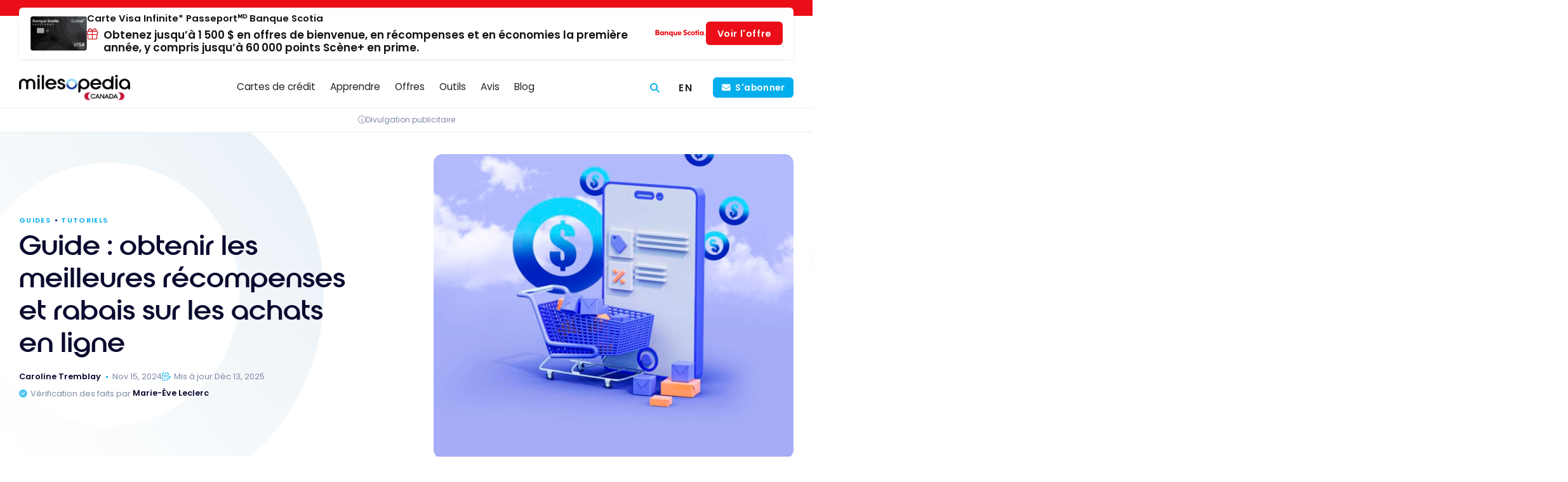

--- FILE ---
content_type: text/html; charset=UTF-8
request_url: https://milesopedia.com/guides/tutoriels/comment-obtenir-des-recompenses-avec-les-achats-en-ligne/
body_size: 35555
content:
<!doctype html>
<html lang="fr-CA">
<head>
	<meta charset="UTF-8">
	<meta name="viewport" content="width=device-width, initial-scale=1, maximum-scale=1">
	<link rel="profile" href="https://gmpg.org/xfn/11">

	
<!-- Preload fonts -->
<link rel="preload" href="https://milesopedia.com/wp-content/themes/milesopedia/libs/fonts/roie/roie.woff2" as="font" type="font/woff2" crossorigin>
<link rel="preload" href="https://milesopedia.com/wp-content/themes/milesopedia/libs/fonts/poppins/poppins-v20-latin-300.woff2" as="font" type="font/woff2" crossorigin>
<link rel="preload" href="https://milesopedia.com/wp-content/themes/milesopedia/libs/fonts/poppins/poppins-v20-latin-600.woff2" as="font" type="font/woff2" crossorigin>
<link rel="preload" href="https://milesopedia.com/wp-content/themes/milesopedia/libs/fonts/poppins/poppins-v20-latin-regular.woff2" as="font" type="font/woff2" crossorigin>
	    <script type="text/javascript">
        // Check if Didomi is ready, if not set up the callback stack
        window.didomiOnReady = window.didomiOnReady || [];

        // Push a function into didomiOnReady array that gets called when Didomi is ready
        window.didomiOnReady.push(function (Didomi) {

            // Check if user consent is required using Didomi's isRegulationApplied() method
            var isRegulationApplied = Didomi.isRegulationApplied('gdpr');
            //console.log('isRegulationApplied:'+isRegulationApplied);

            // If consent is required, create the consent link and insert it into the webpage
            if (isRegulationApplied) {
                // Get the PHP variable 'consent_link_label' and make it available in JavaScript
                let consent_link_label = 'Choix de consentement';

                // Construct the HTML for the consent link using a template literal for string interpolation
                let html_link = `<a href="javascript:Didomi.preferences.show()">${consent_link_label}</a>`;

                // Define a function to update the HTML of the '#didomi-pop-link' element
                function updateElement() {
                    var el = document.getElementById('didomi-pop-link');
                    // Check if element exists then update its innerHTML
                    if (el) {
                        el.innerHTML = html_link;
                    }
                }

                // Check the document's readyState.
                // If it's 'loading', add a 'DOMContentLoaded' event listener
                // to update the element once the DOM is fully loaded
                // If it's not 'loading', update the element right away
                if (document.readyState === 'loading') {
                    document.addEventListener('DOMContentLoaded', updateElement);
                } else {
                    updateElement(); // DOM is already loaded
                }
            }
        });
    </script>
    	<script type="application/ld+json">
		{
    "@context": "https:\/\/schema.org",
    "@type": "FAQPage",
    "mainEntity": [
        {
            "@type": "Question",
            "name": "C'est quoi un rabais?",
            "acceptedAnswer": {
                "@type": "Answer",
                "text": "Un rabais est une baisse du prix d'un bien ou d'un service sur un prix pr\u00e9alablement propos\u00e9 aux consommateurs."
            }
        },
        {
            "@type": "Question",
            "name": "O\u00f9 trouver des r\u00e9ductions et des promos et comment optimiser ses vacances?",
            "acceptedAnswer": {
                "@type": "Answer",
                "text": "Vous pourriez opter pour l\u2019eBoutique A\u00e9roplan, qui est le portail de magasinage en ligne du programme de fid\u00e9lit\u00e9 A\u00e9roplan. En passant par ce portail, obtenez au moins 1 point A\u00e9roplan par dollar d\u2019achats. Il y a souvent des promotions permettant d\u2019accumuler des points A\u00e9roplan suppl\u00e9mentaires pour les achats dans des commerces affich\u00e9s sur la eBoutique."
            }
        },
        {
            "@type": "Question",
            "name": "Qui propose des voyages \u00e0 rabais\u00a0au d\u00e9part de Montr\u00e9al?",
            "acceptedAnswer": {
                "@type": "Answer",
                "text": "Plusieurs sites offrent r\u00e9guli\u00e8rement des rabais sur les voyages, tels que Air Transat, Vacances Air Canada, Voyages \u00e0 rabais et Voyages Bergeron."
            }
        },
        {
            "@type": "Question",
            "name": "Comment obtenir des rabais aux restaurants?",
            "acceptedAnswer": {
                "@type": "Answer",
                "text": "Pour maximiser vos d\u00e9penses au restaurant, il suffit de vous munir d'une carte de cr\u00e9dit qui donne 5 points par dollar, comme la carte Cobalt American Express et la carte American Express Or de la Banque Scotia.\u00a0Ensuite, utilisez ces points pour d\u00e9duire votre solde de carte de cr\u00e9dit."
            }
        },
        {
            "@type": "Question",
            "name": "Quelles sont les boutiques et marques qui offrent des\u00a0rabais en\u00a0ligne?",
            "acceptedAnswer": {
                "@type": "Answer",
                "text": "Decathlon, Sephora, Lululemon, Adidas, Aldo, Simons, Gap, La Baie : vous trouverez de nombreuses boutiques et marques sur les portails de magasinage, tels que Rakuten et la eBoutique A\u00e9roplan."
            }
        },
        {
            "@type": "Question",
            "name": "Qui offre des pneus \u00e0 rabais?",
            "acceptedAnswer": {
                "@type": "Answer",
                "text": "Parmi les grandes enseignes, Canadian Tire propose r\u00e9guli\u00e8rement des remises sur diff\u00e9rents mod\u00e8les de pneus, avec un service de livraison."
            }
        },
        {
            "@type": "Question",
            "name": "O\u00f9 trouver des coupons rabais au Qu\u00e9bec?",
            "acceptedAnswer": {
                "@type": "Answer",
                "text": "Les sites de coupons rabais sont populaires au Qu\u00e9bec, parmi lesquels Coupon-rabais.ca, Websaver.ca et Circulaire-en-ligne.ca."
            }
        }
    ]
}	</script>
		<script type="application/ld+json">
		{
    "@context": "https:\/\/schema.org\/",
    "@type": "BreadcrumbList",
    "itemListElement": [
        {
            "@type": "ListItem",
            "position": 1,
            "name": "Home",
            "item": "https:\/\/milesopedia.com"
        },
        {
            "@type": "ListItem",
            "position": 2,
            "name": "Tutoriels",
            "item": "https:\/\/milesopedia.com\/guides\/tutoriels\/"
        },
        {
            "@type": "ListItem",
            "position": 3,
            "name": "Guide : obtenir les meilleures r\u00e9compenses et rabais sur les achats en ligne"
        }
    ]
}	</script>
	<meta name='robots' content='index, follow, max-image-preview:large, max-snippet:-1, max-video-preview:-1' />
<link rel="alternate" hreflang="en-ca" href="https://milesopedia.com/en/guide/tutorials/rewards-with-online-purchase/" />
<link rel="alternate" hreflang="fr-ca" href="https://milesopedia.com/guides/tutoriels/comment-obtenir-des-recompenses-avec-les-achats-en-ligne/" />
<link rel="alternate" hreflang="x-default" href="https://milesopedia.com/guides/tutoriels/comment-obtenir-des-recompenses-avec-les-achats-en-ligne/" />
<script type="didomi/javascript" data-vendor="c:microsoft-YMcndbWB" data-purposes="improve_products">
    (function(c,l,a,r,i,t,y){
        c[a]=c[a]||function(){(c[a].q=c[a].q||[]).push(arguments)};
        t=l.createElement(r);t.async=1;t.src="https://www.clarity.ms/tag/"+i;
        y=l.getElementsByTagName(r)[0];y.parentNode.insertBefore(t,y);
    })(window, document, "clarity", "script", "5fw9uzzd01");
</script><script type="text/javascript">window.gdprAppliesGlobally=true;(function(){function n(e){if(!window.frames[e]){if(document.body&&document.body.firstChild){var t=document.body;var r=document.createElement("iframe");r.style.display="none";r.name=e;r.title=e;t.insertBefore(r,t.firstChild)}else{setTimeout(function(){n(e)},5)}}}function e(r,i,o,c,s){function e(e,t,r,n){if(typeof r!=="function"){return}if(!window[i]){window[i]=[]}var a=false;if(s){a=s(e,n,r)}if(!a){window[i].push({command:e,version:t,callback:r,parameter:n})}}e.stub=true;e.stubVersion=2;function t(n){if(!window[r]||window[r].stub!==true){return}if(!n.data){return}var a=typeof n.data==="string";var e;try{e=a?JSON.parse(n.data):n.data}catch(t){return}if(e[o]){var i=e[o];window[r](i.command,i.version,function(e,t){var r={};r[c]={returnValue:e,success:t,callId:i.callId};n.source.postMessage(a?JSON.stringify(r):r,"*")},i.parameter)}}if(typeof window[r]!=="function"){window[r]=e;if(window.addEventListener){window.addEventListener("message",t,false)}else{window.attachEvent("onmessage",t)}}}e("__tcfapi","__tcfapiBuffer","__tcfapiCall","__tcfapiReturn");n("__tcfapiLocator");(function(e,t){var r=document.createElement("link");r.rel="preconnect";r.as="script";var n=document.createElement("link");n.rel="dns-prefetch";n.as="script";var a=document.createElement("link");a.rel="preload";a.as="script";var i=document.createElement("script");i.id="spcloader";i.type="text/javascript";i["async"]=true;i.charset="utf-8";var o="https://sdk.privacy-center.org/"+e+"/loader.js?target_type=notice&target="+t;r.href="https://sdk.privacy-center.org/";n.href="https://sdk.privacy-center.org/";a.href=o;i.src=o;var c=document.getElementsByTagName("script")[0];c.parentNode.insertBefore(r,c);c.parentNode.insertBefore(n,c);c.parentNode.insertBefore(a,c);c.parentNode.insertBefore(i,c)})("2d5ea788-2eb9-4c4a-9e30-1b1446fd8fc3","JqzVCby8")})();</script><!-- Google Tag Manager -->
<script type="text/javascript">(function(w,d,s,l,i){w[l]=w[l]||[];w[l].push({'gtm.start':
    new Date().getTime(),event:'gtm.js'});var f=d.getElementsByTagName(s)[0],
    j=d.createElement(s),dl=l!='dataLayer'?'&l='+l:'';j.async=true;j.src=
    'https://www.googletagmanager.com/gtm.js?id='+i+dl;f.parentNode.insertBefore(j,f);
    })(window,document,'script','dataLayer','GTM-KMNM76');</script>
    <!-- End Google Tag Manager --><script data-minify="1" async type="application/javascript"
        src="https://milesopedia.com/wp-content/cache/min/1/swg/js/v1/swg-basic.js?ver=1768491770"></script>
<script>
  (self.SWG_BASIC = self.SWG_BASIC || []).push( basicSubscriptions => {
    basicSubscriptions.init({
      type: "NewsArticle",
      isPartOfType: ["Product"],
      isPartOfProductId: "CAow5JnVCw:openaccess",
      clientOptions: { theme: "light", lang: "fr-CA" },
    });
  });
</script><script async type="didomi/javascript" data-vendor="c:klaviyo-UFqjkXWe" src="https://static.klaviyo.com/onsite/js/klaviyo.js?company_id=TW7XF4"></script>
	<!-- This site is optimized with the Yoast SEO Premium plugin v26.8 (Yoast SEO v26.8) - https://yoast.com/product/yoast-seo-premium-wordpress/ -->
	<title>Guide : les meilleurs récompenses et rabais sur les achats en ligneMilesopedia</title>
<link data-rocket-prefetch href="https://sdk.privacy-center.org" rel="dns-prefetch">
<link data-rocket-prefetch href="https://wct-2.com" rel="dns-prefetch">
<link data-rocket-prefetch href="https://www.clarity.ms" rel="dns-prefetch">
<link data-rocket-prefetch href="https://static.ads-twitter.com" rel="dns-prefetch">
<link data-rocket-prefetch href="https://connect.facebook.net" rel="dns-prefetch">
<link data-rocket-prefetch href="https://snap.licdn.com" rel="dns-prefetch">
<link data-rocket-prefetch href="https://bat.bing.com" rel="dns-prefetch">
<link data-rocket-prefetch href="https://www.googletagmanager.com" rel="dns-prefetch">
<link data-rocket-prefetch href="https://analytics.tiktok.com" rel="dns-prefetch">
<link data-rocket-prefetch href="https://static.klaviyo.com" rel="dns-prefetch">
<link data-rocket-prefetch href="https://tracker.metricool.com" rel="dns-prefetch">
<link data-rocket-prefetch href="https://googleads.g.doubleclick.net" rel="dns-prefetch">
	<meta name="description" content="Voici nos astuces pour obtenir encore plus de récompenses avec les achats en ligne et trouver les meilleurs rabais. " />
	<link rel="canonical" href="https://milesopedia.com/guides/tutoriels/comment-obtenir-des-recompenses-avec-les-achats-en-ligne/" />
	<meta property="og:locale" content="fr_CA" />
	<meta property="og:type" content="article" />
	<meta property="og:title" content="Guide : obtenir les meilleures récompenses et rabais sur les achats en ligne" />
	<meta property="og:description" content="Voici nos astuces pour obtenir encore plus de récompenses avec les achats en ligne et trouver les meilleurs rabais. " />
	<meta property="og:url" content="https://milesopedia.com/guides/tutoriels/comment-obtenir-des-recompenses-avec-les-achats-en-ligne/" />
	<meta property="og:site_name" content="Milesopedia" />
	<meta property="article:publisher" content="https://www.facebook.com/milesopedia" />
	<meta property="article:author" content="https://www.facebook.com/groups/milesopedia/" />
	<meta property="article:published_time" content="2024-11-15T14:20:00+00:00" />
	<meta property="article:modified_time" content="2025-12-13T16:14:31+00:00" />
	<meta property="og:image" content="https://milesopedia.com/wp-content/uploads/2023/10/RecompensesAchatsEnLigne-2400x1260-1.jpg" />
	<meta property="og:image:width" content="1600" />
	<meta property="og:image:height" content="840" />
	<meta property="og:image:type" content="image/jpeg" />
	<meta name="author" content="Caroline Tremblay" />
	<meta name="twitter:card" content="summary_large_image" />
	<meta name="twitter:creator" content="@milesopedia" />
	<meta name="twitter:site" content="@milesopedia" />
	<meta name="twitter:label1" content="Écrit par" />
	<meta name="twitter:data1" content="Caroline Tremblay" />
	<meta name="twitter:label2" content="Estimation du temps de lecture" />
	<meta name="twitter:data2" content="15 minutes" />
	<script type="application/ld+json" class="yoast-schema-graph">{"@context":"https://schema.org","@graph":[{"@type":"Article","@id":"https://milesopedia.com/guides/tutoriels/comment-obtenir-des-recompenses-avec-les-achats-en-ligne/#article","isPartOf":{"@id":"https://milesopedia.com/guides/tutoriels/comment-obtenir-des-recompenses-avec-les-achats-en-ligne/"},"author":{"name":"Caroline Tremblay","@id":"https://milesopedia.com/#/schema/person/bb854d6884fc35bec7910372b2bd569f"},"headline":"Guide : obtenir les meilleures récompenses et rabais sur les achats en ligne","datePublished":"2024-11-15T14:20:00+00:00","dateModified":"2025-12-13T16:14:31+00:00","mainEntityOfPage":{"@id":"https://milesopedia.com/guides/tutoriels/comment-obtenir-des-recompenses-avec-les-achats-en-ligne/"},"wordCount":4335,"commentCount":0,"publisher":{"@id":"https://milesopedia.com/#organization"},"image":{"@id":"https://milesopedia.com/guides/tutoriels/comment-obtenir-des-recompenses-avec-les-achats-en-ligne/#primaryimage"},"thumbnailUrl":"https://milesopedia.com/wp-content/uploads/2023/10/RecompensesAchatsEnLigne-2400x1260-1.jpg","articleSection":["Tutoriels"],"inLanguage":"fr-CA","potentialAction":[{"@type":"CommentAction","name":"Comment","target":["https://milesopedia.com/guides/tutoriels/comment-obtenir-des-recompenses-avec-les-achats-en-ligne/#respond"]}]},{"@type":"WebPage","@id":"https://milesopedia.com/guides/tutoriels/comment-obtenir-des-recompenses-avec-les-achats-en-ligne/","url":"https://milesopedia.com/guides/tutoriels/comment-obtenir-des-recompenses-avec-les-achats-en-ligne/","name":"Guide : les meilleurs récompenses et rabais sur les achats en ligneMilesopedia","isPartOf":{"@id":"https://milesopedia.com/#website"},"primaryImageOfPage":{"@id":"https://milesopedia.com/guides/tutoriels/comment-obtenir-des-recompenses-avec-les-achats-en-ligne/#primaryimage"},"image":{"@id":"https://milesopedia.com/guides/tutoriels/comment-obtenir-des-recompenses-avec-les-achats-en-ligne/#primaryimage"},"thumbnailUrl":"https://milesopedia.com/wp-content/uploads/2023/10/RecompensesAchatsEnLigne-2400x1260-1.jpg","datePublished":"2024-11-15T14:20:00+00:00","dateModified":"2025-12-13T16:14:31+00:00","description":"Voici nos astuces pour obtenir encore plus de récompenses avec les achats en ligne et trouver les meilleurs rabais. ","inLanguage":"fr-CA","potentialAction":[{"@type":"ReadAction","target":["https://milesopedia.com/guides/tutoriels/comment-obtenir-des-recompenses-avec-les-achats-en-ligne/"]}]},{"@type":"ImageObject","inLanguage":"fr-CA","@id":"https://milesopedia.com/guides/tutoriels/comment-obtenir-des-recompenses-avec-les-achats-en-ligne/#primaryimage","url":"https://milesopedia.com/wp-content/uploads/2023/10/RecompensesAchatsEnLigne-2400x1260-1.jpg","contentUrl":"https://milesopedia.com/wp-content/uploads/2023/10/RecompensesAchatsEnLigne-2400x1260-1.jpg","width":1600,"height":840,"caption":"RecompensesAchatsEnLigne 2400x1260"},{"@type":"WebSite","@id":"https://milesopedia.com/#website","url":"https://milesopedia.com/","name":"Milesopedia","description":"Programmes de fidélité et cartes de crédit au Canada","publisher":{"@id":"https://milesopedia.com/#organization"},"potentialAction":[{"@type":"SearchAction","target":{"@type":"EntryPoint","urlTemplate":"https://milesopedia.com/?s={search_term_string}"},"query-input":{"@type":"PropertyValueSpecification","valueRequired":true,"valueName":"search_term_string"}}],"inLanguage":"fr-CA"},{"@type":"Organization","@id":"https://milesopedia.com/#organization","name":"Milesopedia Canada","alternateName":"Milesopedia","url":"https://milesopedia.com/","logo":{"@type":"ImageObject","inLanguage":"fr-CA","@id":"https://milesopedia.com/#/schema/logo/image/","url":"https://milesopedia.com/wp-content/uploads/2023/01/MILESOPEDIA-logo-cmjn-black-V3@4x.png","contentUrl":"https://milesopedia.com/wp-content/uploads/2023/01/MILESOPEDIA-logo-cmjn-black-V3@4x.png","width":1600,"height":261,"caption":"Milesopedia Canada"},"image":{"@id":"https://milesopedia.com/#/schema/logo/image/"},"sameAs":["https://www.facebook.com/milesopedia","https://x.com/milesopedia","https://www.linkedin.com/company/milesopedia","https://www.tiktok.com/@milesopedia","https://www.youtube.com/milesopedia"]},{"@type":"Person","@id":"https://milesopedia.com/#/schema/person/bb854d6884fc35bec7910372b2bd569f","name":"Caroline Tremblay","image":{"@type":"ImageObject","inLanguage":"fr-CA","@id":"https://milesopedia.com/#/schema/person/image/","url":"https://milesopedia.com/wp-content/uploads/2024/12/Photo-Profil-rond-Caroline-200x200.png","contentUrl":"https://milesopedia.com/wp-content/uploads/2024/12/Photo-Profil-rond-Caroline-200x200.png","caption":"Caroline Tremblay"},"description":"Caroline, a loyalty program specialist, helps families maximize their points to travel more frequently and affordably. With expertise in Disney, AIR MILES, and Costco, she travels the world with her partner and two children through rewards. Passionate about the latest in loyalty programs, Caroline shares tips to help you earn more points and turn your travel dreams into reality.","sameAs":["https://www.facebook.com/groups/milesopedia/","https://www.instagram.com/travel_tremblay/","https://www.linkedin.com/company/milesopedia","https://x.com/milesopedia","https://www.youtube.com/milesopedia"],"url":"https://milesopedia.com/author/caroline-t/"}]}</script>
	<!-- / Yoast SEO Premium plugin. -->



<link rel="alternate" type="application/rss+xml" title="Milesopedia » Flux" href="https://milesopedia.com/feed/" />
<link rel="alternate" type="application/rss+xml" title="Milesopedia » Flux des commentaires" href="https://milesopedia.com/comments/feed/" />
<link rel="alternate" type="application/rss+xml" title="Milesopedia » Guide : obtenir les meilleures récompenses et rabais sur les achats en ligne Flux des commentaires" href="https://milesopedia.com/guides/tutoriels/comment-obtenir-des-recompenses-avec-les-achats-en-ligne/feed/" />
<link rel="alternate" title="oEmbed (JSON)" type="application/json+oembed" href="https://milesopedia.com/wp-json/oembed/1.0/embed?url=https%3A%2F%2Fmilesopedia.com%2Fguides%2Ftutoriels%2Fcomment-obtenir-des-recompenses-avec-les-achats-en-ligne%2F" />
<link rel="alternate" title="oEmbed (XML)" type="text/xml+oembed" href="https://milesopedia.com/wp-json/oembed/1.0/embed?url=https%3A%2F%2Fmilesopedia.com%2Fguides%2Ftutoriels%2Fcomment-obtenir-des-recompenses-avec-les-achats-en-ligne%2F&#038;format=xml" />
<!-- milesopedia.com is managing ads with Advanced Ads 2.0.16 – https://wpadvancedads.com/ --><!--noptimize--><script id="miles-ready">
			window.advanced_ads_ready=function(e,a){a=a||"complete";var d=function(e){return"interactive"===a?"loading"!==e:"complete"===e};d(document.readyState)?e():document.addEventListener("readystatechange",(function(a){d(a.target.readyState)&&e()}),{once:"interactive"===a})},window.advanced_ads_ready_queue=window.advanced_ads_ready_queue||[];		</script>
		<!--/noptimize--><style id='wp-img-auto-sizes-contain-inline-css' type='text/css'>
img:is([sizes=auto i],[sizes^="auto," i]){contain-intrinsic-size:3000px 1500px}
/*# sourceURL=wp-img-auto-sizes-contain-inline-css */
</style>
<link rel='stylesheet' id='miles-normalize-css' href='https://milesopedia.com/wp-content/themes/milesopedia/libs/normalizecss/normalize.min.css?ver=8.0.1' type='text/css' media='all' />
<link data-minify="1" rel='stylesheet' id='miles-font-face-css' href='https://milesopedia.com/wp-content/cache/min/1/wp-content/themes/milesopedia/css/font-face.css?ver=1768491770' type='text/css' media='all' />
<link data-minify="1" rel='stylesheet' id='miles-vars-css' href='https://milesopedia.com/wp-content/cache/min/1/wp-content/themes/milesopedia/css/vars.css?ver=1768491770' type='text/css' media='all' />
<style id='wp-emoji-styles-inline-css' type='text/css'>

	img.wp-smiley, img.emoji {
		display: inline !important;
		border: none !important;
		box-shadow: none !important;
		height: 1em !important;
		width: 1em !important;
		margin: 0 0.07em !important;
		vertical-align: -0.1em !important;
		background: none !important;
		padding: 0 !important;
	}
/*# sourceURL=wp-emoji-styles-inline-css */
</style>
<style id='classic-theme-styles-inline-css' type='text/css'>
/*! This file is auto-generated */
.wp-block-button__link{color:#fff;background-color:#32373c;border-radius:9999px;box-shadow:none;text-decoration:none;padding:calc(.667em + 2px) calc(1.333em + 2px);font-size:1.125em}.wp-block-file__button{background:#32373c;color:#fff;text-decoration:none}
/*# sourceURL=/wp-includes/css/classic-themes.min.css */
</style>
<link data-minify="1" rel='stylesheet' id='milesgutenberg-styles-css' href='https://milesopedia.com/wp-content/cache/min/1/wp-content/plugins/miles_gutenberg/build/assets/main.b115e7e9587b186fb98c.css?ver=1768491770' type='text/css' media='all' />
<link rel='stylesheet' id='wpml-legacy-horizontal-list-0-css' href='https://milesopedia.com/wp-content/plugins/sitepress-multilingual-cms/templates/language-switchers/legacy-list-horizontal/style.min.css?ver=1' type='text/css' media='all' />
<link rel='stylesheet' id='wpml-menu-item-0-css' href='https://milesopedia.com/wp-content/plugins/sitepress-multilingual-cms/templates/language-switchers/menu-item/style.min.css?ver=1' type='text/css' media='all' />
<link data-minify="1" rel='stylesheet' id='miles-compare-bin-css' href='https://milesopedia.com/wp-content/cache/min/1/wp-content/themes/milesopedia/css/compare/compare-bin.css?ver=1768491770' type='text/css' media='all' />
<link data-minify="1" rel='stylesheet' id='miles-compare-bin-toggle-css' href='https://milesopedia.com/wp-content/cache/min/1/wp-content/themes/milesopedia/css/compare/compare-bin-toggle.css?ver=1768491770' type='text/css' media='all' />
<link data-minify="1" rel='stylesheet' id='miles-compare-header-css' href='https://milesopedia.com/wp-content/cache/min/1/wp-content/themes/milesopedia/css/compare/compare-header.css?ver=1768491770' type='text/css' media='all' />
<link data-minify="1" rel='stylesheet' id='miles-style-css' href='https://milesopedia.com/wp-content/cache/min/1/wp-content/themes/milesopedia/css/style.css?ver=1768491770' type='text/css' media='all' />
<link data-minify="1" rel='stylesheet' id='miles-footer-css' href='https://milesopedia.com/wp-content/cache/min/1/wp-content/themes/milesopedia/css/footer.css?ver=1768491770' type='text/css' media='all' />
<link data-minify="1" rel='stylesheet' id='miles-post-preview-css' href='https://milesopedia.com/wp-content/cache/min/1/wp-content/themes/milesopedia/css/posts/post-preview.css?ver=1768491770' type='text/css' media='all' />
<link rel='stylesheet' id='miles-fa-css' href='https://milesopedia.com/wp-content/themes/milesopedia/libs/fontawesome/css/fontawesome.min.css?ver=6.5.2-pro' type='text/css' media='all' />
<link data-minify="1" rel='stylesheet' id='miles-fa-light-css' href='https://milesopedia.com/wp-content/cache/min/1/wp-content/themes/milesopedia/libs/fontawesome/css/light.min.css?ver=1768491770' type='text/css' media='all' />
<link data-minify="1" rel='stylesheet' id='miles-fa-solid-css' href='https://milesopedia.com/wp-content/cache/min/1/wp-content/themes/milesopedia/libs/fontawesome/css/solid.min.css?ver=1768491770' type='text/css' media='all' />
<link data-minify="1" rel='stylesheet' id='miles-fa-brands-css' href='https://milesopedia.com/wp-content/cache/min/1/wp-content/themes/milesopedia/libs/fontawesome/css/brands.min.css?ver=1768491770' type='text/css' media='all' />
<link data-minify="1" rel='stylesheet' id='miles-fa-custom-shims-css' href='https://milesopedia.com/wp-content/cache/min/1/wp-content/themes/milesopedia/css/fa-custom-shims.css?ver=1768491770' type='text/css' media='all' />
<link data-minify="1" rel='stylesheet' id='miles-typography-css' href='https://milesopedia.com/wp-content/cache/min/1/wp-content/themes/milesopedia/css/typography.css?ver=1768491770' type='text/css' media='all' />
<link data-minify="1" rel='stylesheet' id='miles-buttons-css' href='https://milesopedia.com/wp-content/cache/min/1/wp-content/themes/milesopedia/css/buttons.css?ver=1768491770' type='text/css' media='all' />
<link data-minify="1" rel='stylesheet' id='miles-structure-css' href='https://milesopedia.com/wp-content/cache/min/1/wp-content/themes/milesopedia/css/structure.css?ver=1768491770' type='text/css' media='all' />
<link data-minify="1" rel='stylesheet' id='miles-post-grid-css' href='https://milesopedia.com/wp-content/cache/min/1/wp-content/themes/milesopedia/css/posts/post-grid.css?ver=1768491770' type='text/css' media='all' />
<link data-minify="1" rel='stylesheet' id='miles-sidebar-css' href='https://milesopedia.com/wp-content/cache/min/1/wp-content/themes/milesopedia/css/sidebar.css?ver=1768491770' type='text/css' media='all' />
<link data-minify="1" rel='stylesheet' id='miles-page-css' href='https://milesopedia.com/wp-content/cache/min/1/wp-content/themes/milesopedia/css/page.css?ver=1768491770' type='text/css' media='all' />
<link data-minify="1" rel='stylesheet' id='miles-notification-bar-css' href='https://milesopedia.com/wp-content/cache/min/1/wp-content/themes/milesopedia/css/components/notification-bar.css?ver=1768491770' type='text/css' media='all' />
<style id='miles-notification-bar-inline-css' type='text/css'>
	:root {
		--notification--color: #eb0e18;
		--notification--color-btn: #eb0e18;
	}
/*# sourceURL=miles-notification-bar-inline-css */
</style>
<link data-minify="1" rel='stylesheet' id='miles-branding-elements-css' href='https://milesopedia.com/wp-content/cache/min/1/wp-content/themes/milesopedia/css/components/branding-elements.css?ver=1768491770' type='text/css' media='all' />
<link data-minify="1" rel='stylesheet' id='miles-didomi-css' href='https://milesopedia.com/wp-content/cache/min/1/wp-content/themes/milesopedia/css/components/didomi.css?ver=1768491770' type='text/css' media='all' />
<link data-minify="1" rel='stylesheet' id='miles-back-to-top-css' href='https://milesopedia.com/wp-content/cache/min/1/wp-content/themes/milesopedia/css/components/back-to-top.css?ver=1768491770' type='text/css' media='all' />
<link data-minify="1" rel='stylesheet' id='miles-dialog-tooltip-css' href='https://milesopedia.com/wp-content/cache/min/1/wp-content/themes/milesopedia/css/components/dialog-tooltip.css?ver=1768491770' type='text/css' media='all' />
<link data-minify="1" rel='stylesheet' id='miles-header-css' href='https://milesopedia.com/wp-content/cache/min/1/wp-content/themes/milesopedia/css/header/header.css?ver=1768491770' type='text/css' media='all' />
<link data-minify="1" rel='stylesheet' id='miles-header-mobile-css' href='https://milesopedia.com/wp-content/cache/min/1/wp-content/themes/milesopedia/css/header/header-mobile.css?ver=1768491770' type='text/css' media='screen and (max-width: 767px)' />
<link data-minify="1" rel='stylesheet' id='miles-header-tablet-css' href='https://milesopedia.com/wp-content/cache/min/1/wp-content/themes/milesopedia/css/header/header-tablet.css?ver=1768491770' type='text/css' media='screen and (min-width: 768px)' />
<link data-minify="1" rel='stylesheet' id='miles-header-desktop-css' href='https://milesopedia.com/wp-content/cache/min/1/wp-content/themes/milesopedia/css/header/header-desktop.css?ver=1768491770' type='text/css' media='screen and (min-width: 1024px)' />
<link data-minify="1" rel='stylesheet' id='miles-header-nav-css' href='https://milesopedia.com/wp-content/cache/min/1/wp-content/themes/milesopedia/css/header-nav/header-nav.css?ver=1768491770' type='text/css' media='all' />
<link data-minify="1" rel='stylesheet' id='miles-header-nav-mobile-css' href='https://milesopedia.com/wp-content/cache/min/1/wp-content/themes/milesopedia/css/header-nav/header-nav-mobile.css?ver=1768491770' type='text/css' media='screen and (max-width: 767px)' />
<link data-minify="1" rel='stylesheet' id='miles-header-nav-tablet-css' href='https://milesopedia.com/wp-content/cache/min/1/wp-content/themes/milesopedia/css/header-nav/header-nav-tablet.css?ver=1768491770' type='text/css' media='screen and (min-width: 768px)' />
<link data-minify="1" rel='stylesheet' id='miles-header-nav-desktop-css' href='https://milesopedia.com/wp-content/cache/min/1/wp-content/themes/milesopedia/css/header-nav/header-nav-desktop.css?ver=1768491770' type='text/css' media='screen and (min-width: 1024px)' />
<link data-minify="1" rel='stylesheet' id='miles-cards-mobile-css' href='https://milesopedia.com/wp-content/cache/min/1/wp-content/themes/milesopedia/css/cards/cards-mobile.css?ver=1768491770' type='text/css' media='screen and (max-width: 767px)' />
<link data-minify="1" rel='stylesheet' id='miles-tooltip-css' href='https://milesopedia.com/wp-content/cache/min/1/wp-content/themes/milesopedia/css/components/tooltip.css?ver=1768491770' type='text/css' media='all' />
<link data-minify="1" rel='stylesheet' id='miles-cards-css' href='https://milesopedia.com/wp-content/cache/min/1/wp-content/themes/milesopedia/css/cards/cards.css?ver=1768491770' type='text/css' media='all' />
<link data-minify="1" rel='stylesheet' id='miles-cards-tablet-css' href='https://milesopedia.com/wp-content/cache/min/1/wp-content/themes/milesopedia/css/cards/cards-tablet.css?ver=1768491770' type='text/css' media='screen and (min-width: 768px)' />
<link data-minify="1" rel='stylesheet' id='miles-cards-desktop-css' href='https://milesopedia.com/wp-content/cache/min/1/wp-content/themes/milesopedia/css/cards/cards-desktop.css?ver=1768491770' type='text/css' media='screen and (min-width: 1024px)' />
<link data-minify="1" rel='stylesheet' id='miles-cards-list-css' href='https://milesopedia.com/wp-content/cache/min/1/wp-content/themes/milesopedia/css/cards/cards-list.css?ver=1768491770' type='text/css' media='all' />
<link data-minify="1" rel='stylesheet' id='miles-cards-compare-v-css' href='https://milesopedia.com/wp-content/cache/min/1/wp-content/themes/milesopedia/css/cards/cards-compare-v.css?ver=1768491770' type='text/css' media='all' />
<link data-minify="1" rel='stylesheet' id='miles-cards-swiper-css' href='https://milesopedia.com/wp-content/cache/min/1/wp-content/themes/milesopedia/css/cards/cards-swiper.css?ver=1768491770' type='text/css' media='all' />
<link data-minify="1" rel='stylesheet' id='miles-sponsored-css' href='https://milesopedia.com/wp-content/cache/min/1/wp-content/themes/milesopedia/css/components/sponsored.css?ver=1768491770' type='text/css' media='all' />
<link data-minify="1" rel='stylesheet' id='miles-banks-css' href='https://milesopedia.com/wp-content/cache/min/1/wp-content/themes/milesopedia/css/banks/banks.css?ver=1768491770' type='text/css' media='all' />
<link data-minify="1" rel='stylesheet' id='miles-tabs-css' href='https://milesopedia.com/wp-content/cache/min/1/wp-content/themes/milesopedia/css/components/tabs.css?ver=1768491770' type='text/css' media='all' />
<link data-minify="1" rel='stylesheet' id='miles-newsletter-css' href='https://milesopedia.com/wp-content/cache/min/1/wp-content/themes/milesopedia/css/components/newsletter.css?ver=1768491770' type='text/css' media='all' />
<link data-minify="1" rel='stylesheet' id='miles-message-box-css' href='https://milesopedia.com/wp-content/cache/min/1/wp-content/themes/milesopedia/css/components/message-box.css?ver=1768491770' type='text/css' media='all' />
<link data-minify="1" rel='stylesheet' id='miles-blockquotes-css' href='https://milesopedia.com/wp-content/cache/min/1/wp-content/themes/milesopedia/css/components/blockquotes.css?ver=1768491770' type='text/css' media='all' />
<link data-minify="1" rel='stylesheet' id='miles-issuer-link-css' href='https://milesopedia.com/wp-content/cache/min/1/wp-content/themes/milesopedia/css/components/issuer-link.css?ver=1768491770' type='text/css' media='all' />
<link rel='stylesheet' id='miles-brand-scheme-css' href='https://milesopedia.com/wp-content/themes/milesopedia/css/brand_scheme.css?ver=1751292583' type='text/css' media='all' />
<link data-minify="1" rel='stylesheet' id='js_composer_front-css' href='https://milesopedia.com/wp-content/cache/min/1/wp-content/plugins/js_composer/assets/css/js_composer.min.css?ver=1768491772' type='text/css' media='all' />
<link data-minify="1" rel='stylesheet' id='miles-entry-header-css' href='https://milesopedia.com/wp-content/cache/min/1/wp-content/themes/milesopedia/css/entry-header.css?ver=1768491770' type='text/css' media='all' />
<link data-minify="1" rel='stylesheet' id='miles-faq-css' href='https://milesopedia.com/wp-content/cache/min/1/wp-content/themes/milesopedia/css/components/faq.css?ver=1768491770' type='text/css' media='all' />
<link data-minify="1" rel='stylesheet' id='miles-post-css' href='https://milesopedia.com/wp-content/cache/min/1/wp-content/themes/milesopedia/css/posts/post.css?ver=1768491772' type='text/css' media='all' />
<link data-minify="1" rel='stylesheet' id='miles-author-css' href='https://milesopedia.com/wp-content/cache/min/1/wp-content/themes/milesopedia/css/author.css?ver=1768491772' type='text/css' media='all' />
<link data-minify="1" rel='stylesheet' id='miles-wpbakery-css' href='https://milesopedia.com/wp-content/cache/min/1/wp-content/themes/milesopedia/css/wpbakery.css?ver=1768491772' type='text/css' media='all' />
<link data-minify="1" rel='stylesheet' id='miles-card-used-css' href='https://milesopedia.com/wp-content/cache/min/1/wp-content/themes/milesopedia/css/cards/card-used.css?ver=1768491772' type='text/css' media='all' />
<link data-minify="1" rel='stylesheet' id='miles-card-featured-css' href='https://milesopedia.com/wp-content/cache/min/1/wp-content/themes/milesopedia/css/cards/card-featured.css?ver=1768491772' type='text/css' media='all' />
<link data-minify="1" rel='stylesheet' id='miles-tags-css' href='https://milesopedia.com/wp-content/cache/min/1/wp-content/themes/milesopedia/css/components/tags.css?ver=1768491770' type='text/css' media='all' />
<link data-minify="1" rel='stylesheet' id='miles-post-specs-css' href='https://milesopedia.com/wp-content/cache/min/1/wp-content/themes/milesopedia/css/posts/post-specs.css?ver=1768491772' type='text/css' media='all' />
<link data-minify="1" rel='stylesheet' id='miles-affiliate-cta-css' href='https://milesopedia.com/wp-content/cache/min/1/wp-content/themes/milesopedia/css/components/affiliate-cta.css?ver=1768491772' type='text/css' media='all' />
<link data-minify="1" rel='stylesheet' id='miles-toc-css' href='https://milesopedia.com/wp-content/cache/min/1/wp-content/themes/milesopedia/css/components/toc.css?ver=1768491772' type='text/css' media='all' />
<link data-minify="1" rel='stylesheet' id='miles-klaviyo-css-css' href='https://milesopedia.com/wp-content/cache/min/1/wp-content/plugins/miles_klaviyo/build/assets/main.css?ver=1768491770' type='text/css' media='all' />
<link data-minify="1" rel='stylesheet' id='wppb_stylesheet-css' href='https://milesopedia.com/wp-content/cache/min/1/wp-content/plugins/profile-builder/assets/css/style-front-end.css?ver=1768491770' type='text/css' media='all' />
<script type="text/javascript" src="https://milesopedia.com/wp-includes/js/jquery/jquery.min.js?ver=3.7.1" id="jquery-core-js"></script>
<script type="text/javascript" src="https://milesopedia.com/wp-includes/js/jquery/jquery-migrate.min.js?ver=3.4.1" id="jquery-migrate-js"></script>
<script type="text/javascript" id="advanced-ads-advanced-js-js-extra">
/* <![CDATA[ */
var advads_options = {"blog_id":"1","privacy":{"enabled":true,"custom-cookie-name":"","custom-cookie-value":"","consent-method":"iab_tcf_20","state":"unknown"}};
//# sourceURL=advanced-ads-advanced-js-js-extra
/* ]]> */
</script>
<script type="text/javascript" src="https://milesopedia.com/wp-content/plugins/advanced-ads/public/assets/js/advanced.min.js?ver=2.0.16" id="advanced-ads-advanced-js-js"></script>
<script type="text/javascript" id="advanced_ads_pro/visitor_conditions-js-extra">
/* <![CDATA[ */
var advanced_ads_pro_visitor_conditions = {"referrer_cookie_name":"advanced_ads_pro_visitor_referrer","referrer_exdays":"365","page_impr_cookie_name":"advanced_ads_page_impressions","page_impr_exdays":"3650"};
//# sourceURL=advanced_ads_pro%2Fvisitor_conditions-js-extra
/* ]]> */
</script>
<script type="text/javascript" src="https://milesopedia.com/wp-content/plugins/advanced-ads-pro/modules/advanced-visitor-conditions/inc/conditions.min.js?ver=3.0.8" id="advanced_ads_pro/visitor_conditions-js"></script>
<script></script><link rel="https://api.w.org/" href="https://milesopedia.com/wp-json/" /><link rel="alternate" title="JSON" type="application/json" href="https://milesopedia.com/wp-json/wp/v2/posts/83924" /><link rel="EditURI" type="application/rsd+xml" title="RSD" href="https://milesopedia.com/xmlrpc.php?rsd" />
<meta name="generator" content="WordPress 6.9" />
<link rel='shortlink' href='https://milesopedia.com/?p=83924' />
<meta name="generator" content="WPML ver:4.8.6 stt:1,4;" />
	<script type="text/javascript">    var milesRESTEndpoints = {};</script>
	<link rel="preload" href="https://wct-2.com/wct.js?type=session" as="script"><script type="text/javascript" data-ezscrex="false" async>(function(w, c, t, u) {
    w._wct = w._wct || {}; w._wct = u;
    var s = c.createElement(t);
    s.type = 'text/javascript'; s.async = true; s.src = 'https://wct-2.com/wct.js?type=session';
    var r = c.getElementsByTagName(t)[0];
    r.parentNode.insertBefore(s, r);
}(window, document, 'script', {
    'uid' : 'auTasK',
    'google_tracking_id' : 'UA-66385069-1',
    'redirect_through' : 'https://milesopedia.com/go',
    'proxy' : 'https://wct-2.com',
    'auto_tagging' : true
}));</script><link rel="pingback" href="https://milesopedia.com/xmlrpc.php">		<script type="text/javascript">
			var advadsCfpQueue = [];
			var advadsCfpAd = function( adID ) {
				if ( 'undefined' === typeof advadsProCfp ) {
					advadsCfpQueue.push( adID )
				} else {
					advadsProCfp.addElement( adID )
				}
			}
		</script>
		<meta name="generator" content="Powered by WPBakery Page Builder - drag and drop page builder for WordPress."/>
<link rel="icon" href="https://milesopedia.com/wp-content/uploads/2025/02/cropped-Milesopedia-favicon-32x32.png" sizes="32x32" />
<link rel="icon" href="https://milesopedia.com/wp-content/uploads/2025/02/cropped-Milesopedia-favicon-192x192.png" sizes="192x192" />
<link rel="apple-touch-icon" href="https://milesopedia.com/wp-content/uploads/2025/02/cropped-Milesopedia-favicon-180x180.png" />
<meta name="msapplication-TileImage" content="https://milesopedia.com/wp-content/uploads/2025/02/cropped-Milesopedia-favicon-270x270.png" />
	<script>
        (function($) {
            $(function() {
                if ('object' !== typeof FWP) {
                    return;
                }
                FWP.hooks.addAction('facetwp/loaded', function() {
                    let card_best_for_label = $( '.facetwp-facet-card_best_for .fs-label' );
                    if ( $(card_best_for_label).text() == 'Any') {
                        $(card_best_for_label).text( 'Tous' );
                    }
                    let card_network_label = $( '.facetwp-facet-card_network .fs-label' );
                    //console.log('!!! card_network_label:'+card_network_label);
                    if ( $(card_network_label).text() == 'Any') {
                        $(card_network_label).text( 'Tous' );
                    }
                    //console.log('!!!!'); console.log(card_best_for_label);
                }, 100 );
            });
        })(jQuery);
	</script>
<style type="text/css" data-type="vc_shortcodes-default-css">.vc_do_custom_heading{margin-bottom:0.625rem;margin-top:0;}.vc_do_custom_heading{margin-bottom:0.625rem;margin-top:0;}.vc_do_message{padding-top:1em;padding-bottom:1em;padding-right:1em;padding-left:4em;margin-bottom:22px;}.vc_do_custom_heading{margin-bottom:0.625rem;margin-top:0;}.vc_do_custom_heading{margin-bottom:0.625rem;margin-top:0;}.vc_do_custom_heading{margin-bottom:0.625rem;margin-top:0;}.vc_do_custom_heading{margin-bottom:0.625rem;margin-top:0;}.vc_do_custom_heading{margin-bottom:0.625rem;margin-top:0;}.vc_do_custom_heading{margin-bottom:0.625rem;margin-top:0;}.vc_do_custom_heading{margin-bottom:0.625rem;margin-top:0;}.vc_do_custom_heading{margin-bottom:0.625rem;margin-top:0;}.vc_do_custom_heading{margin-bottom:0.625rem;margin-top:0;}.vc_do_custom_heading{margin-bottom:0.625rem;margin-top:0;}.vc_do_message{padding-top:1em;padding-bottom:1em;padding-right:1em;padding-left:4em;margin-bottom:22px;}.vc_do_custom_heading{margin-bottom:0.625rem;margin-top:0;}.vc_do_message{padding-top:1em;padding-bottom:1em;padding-right:1em;padding-left:4em;margin-bottom:22px;}.vc_do_custom_heading{margin-bottom:0.625rem;margin-top:0;}.vc_do_custom_heading{margin-bottom:0.625rem;margin-top:0;}.vc_do_custom_heading{margin-bottom:0.625rem;margin-top:0;}.vc_do_toggle{margin-bottom:22px;}.vc_do_toggle{margin-bottom:22px;}.vc_do_toggle{margin-bottom:22px;}.vc_do_toggle{margin-bottom:22px;}.vc_do_toggle{margin-bottom:22px;}.vc_do_toggle{margin-bottom:22px;}.vc_do_toggle{margin-bottom:22px;}.vc_do_toggle{margin-bottom:22px;}</style><noscript><style> .wpb_animate_when_almost_visible { opacity: 1; }</style></noscript><style id='global-styles-inline-css' type='text/css'>
:root{--wp--preset--aspect-ratio--square: 1;--wp--preset--aspect-ratio--4-3: 4/3;--wp--preset--aspect-ratio--3-4: 3/4;--wp--preset--aspect-ratio--3-2: 3/2;--wp--preset--aspect-ratio--2-3: 2/3;--wp--preset--aspect-ratio--16-9: 16/9;--wp--preset--aspect-ratio--9-16: 9/16;--wp--preset--color--black: #000000;--wp--preset--color--cyan-bluish-gray: #abb8c3;--wp--preset--color--white: #ffffff;--wp--preset--color--pale-pink: #f78da7;--wp--preset--color--vivid-red: #cf2e2e;--wp--preset--color--luminous-vivid-orange: #ff6900;--wp--preset--color--luminous-vivid-amber: #fcb900;--wp--preset--color--light-green-cyan: #7bdcb5;--wp--preset--color--vivid-green-cyan: #00d084;--wp--preset--color--pale-cyan-blue: #8ed1fc;--wp--preset--color--vivid-cyan-blue: #0693e3;--wp--preset--color--vivid-purple: #9b51e0;--wp--preset--gradient--vivid-cyan-blue-to-vivid-purple: linear-gradient(135deg,rgb(6,147,227) 0%,rgb(155,81,224) 100%);--wp--preset--gradient--light-green-cyan-to-vivid-green-cyan: linear-gradient(135deg,rgb(122,220,180) 0%,rgb(0,208,130) 100%);--wp--preset--gradient--luminous-vivid-amber-to-luminous-vivid-orange: linear-gradient(135deg,rgb(252,185,0) 0%,rgb(255,105,0) 100%);--wp--preset--gradient--luminous-vivid-orange-to-vivid-red: linear-gradient(135deg,rgb(255,105,0) 0%,rgb(207,46,46) 100%);--wp--preset--gradient--very-light-gray-to-cyan-bluish-gray: linear-gradient(135deg,rgb(238,238,238) 0%,rgb(169,184,195) 100%);--wp--preset--gradient--cool-to-warm-spectrum: linear-gradient(135deg,rgb(74,234,220) 0%,rgb(151,120,209) 20%,rgb(207,42,186) 40%,rgb(238,44,130) 60%,rgb(251,105,98) 80%,rgb(254,248,76) 100%);--wp--preset--gradient--blush-light-purple: linear-gradient(135deg,rgb(255,206,236) 0%,rgb(152,150,240) 100%);--wp--preset--gradient--blush-bordeaux: linear-gradient(135deg,rgb(254,205,165) 0%,rgb(254,45,45) 50%,rgb(107,0,62) 100%);--wp--preset--gradient--luminous-dusk: linear-gradient(135deg,rgb(255,203,112) 0%,rgb(199,81,192) 50%,rgb(65,88,208) 100%);--wp--preset--gradient--pale-ocean: linear-gradient(135deg,rgb(255,245,203) 0%,rgb(182,227,212) 50%,rgb(51,167,181) 100%);--wp--preset--gradient--electric-grass: linear-gradient(135deg,rgb(202,248,128) 0%,rgb(113,206,126) 100%);--wp--preset--gradient--midnight: linear-gradient(135deg,rgb(2,3,129) 0%,rgb(40,116,252) 100%);--wp--preset--spacing--20: 0.44rem;--wp--preset--spacing--30: 0.67rem;--wp--preset--spacing--40: 1rem;--wp--preset--spacing--50: 1.5rem;--wp--preset--spacing--60: 2.25rem;--wp--preset--spacing--70: 3.38rem;--wp--preset--spacing--80: 5.06rem;--wp--preset--shadow--natural: 6px 6px 9px rgba(0, 0, 0, 0.2);--wp--preset--shadow--deep: 12px 12px 50px rgba(0, 0, 0, 0.4);--wp--preset--shadow--sharp: 6px 6px 0px rgba(0, 0, 0, 0.2);--wp--preset--shadow--outlined: 6px 6px 0px -3px rgb(255, 255, 255), 6px 6px rgb(0, 0, 0);--wp--preset--shadow--crisp: 6px 6px 0px rgb(0, 0, 0);}:where(.is-layout-flex){gap: 0.5em;}:where(.is-layout-grid){gap: 0.5em;}body .is-layout-flex{display: flex;}.is-layout-flex{flex-wrap: wrap;align-items: center;}.is-layout-flex > :is(*, div){margin: 0;}body .is-layout-grid{display: grid;}.is-layout-grid > :is(*, div){margin: 0;}:where(.wp-block-columns.is-layout-flex){gap: 2em;}:where(.wp-block-columns.is-layout-grid){gap: 2em;}:where(.wp-block-post-template.is-layout-flex){gap: 1.25em;}:where(.wp-block-post-template.is-layout-grid){gap: 1.25em;}.has-black-color{color: var(--wp--preset--color--black) !important;}.has-cyan-bluish-gray-color{color: var(--wp--preset--color--cyan-bluish-gray) !important;}.has-white-color{color: var(--wp--preset--color--white) !important;}.has-pale-pink-color{color: var(--wp--preset--color--pale-pink) !important;}.has-vivid-red-color{color: var(--wp--preset--color--vivid-red) !important;}.has-luminous-vivid-orange-color{color: var(--wp--preset--color--luminous-vivid-orange) !important;}.has-luminous-vivid-amber-color{color: var(--wp--preset--color--luminous-vivid-amber) !important;}.has-light-green-cyan-color{color: var(--wp--preset--color--light-green-cyan) !important;}.has-vivid-green-cyan-color{color: var(--wp--preset--color--vivid-green-cyan) !important;}.has-pale-cyan-blue-color{color: var(--wp--preset--color--pale-cyan-blue) !important;}.has-vivid-cyan-blue-color{color: var(--wp--preset--color--vivid-cyan-blue) !important;}.has-vivid-purple-color{color: var(--wp--preset--color--vivid-purple) !important;}.has-black-background-color{background-color: var(--wp--preset--color--black) !important;}.has-cyan-bluish-gray-background-color{background-color: var(--wp--preset--color--cyan-bluish-gray) !important;}.has-white-background-color{background-color: var(--wp--preset--color--white) !important;}.has-pale-pink-background-color{background-color: var(--wp--preset--color--pale-pink) !important;}.has-vivid-red-background-color{background-color: var(--wp--preset--color--vivid-red) !important;}.has-luminous-vivid-orange-background-color{background-color: var(--wp--preset--color--luminous-vivid-orange) !important;}.has-luminous-vivid-amber-background-color{background-color: var(--wp--preset--color--luminous-vivid-amber) !important;}.has-light-green-cyan-background-color{background-color: var(--wp--preset--color--light-green-cyan) !important;}.has-vivid-green-cyan-background-color{background-color: var(--wp--preset--color--vivid-green-cyan) !important;}.has-pale-cyan-blue-background-color{background-color: var(--wp--preset--color--pale-cyan-blue) !important;}.has-vivid-cyan-blue-background-color{background-color: var(--wp--preset--color--vivid-cyan-blue) !important;}.has-vivid-purple-background-color{background-color: var(--wp--preset--color--vivid-purple) !important;}.has-black-border-color{border-color: var(--wp--preset--color--black) !important;}.has-cyan-bluish-gray-border-color{border-color: var(--wp--preset--color--cyan-bluish-gray) !important;}.has-white-border-color{border-color: var(--wp--preset--color--white) !important;}.has-pale-pink-border-color{border-color: var(--wp--preset--color--pale-pink) !important;}.has-vivid-red-border-color{border-color: var(--wp--preset--color--vivid-red) !important;}.has-luminous-vivid-orange-border-color{border-color: var(--wp--preset--color--luminous-vivid-orange) !important;}.has-luminous-vivid-amber-border-color{border-color: var(--wp--preset--color--luminous-vivid-amber) !important;}.has-light-green-cyan-border-color{border-color: var(--wp--preset--color--light-green-cyan) !important;}.has-vivid-green-cyan-border-color{border-color: var(--wp--preset--color--vivid-green-cyan) !important;}.has-pale-cyan-blue-border-color{border-color: var(--wp--preset--color--pale-cyan-blue) !important;}.has-vivid-cyan-blue-border-color{border-color: var(--wp--preset--color--vivid-cyan-blue) !important;}.has-vivid-purple-border-color{border-color: var(--wp--preset--color--vivid-purple) !important;}.has-vivid-cyan-blue-to-vivid-purple-gradient-background{background: var(--wp--preset--gradient--vivid-cyan-blue-to-vivid-purple) !important;}.has-light-green-cyan-to-vivid-green-cyan-gradient-background{background: var(--wp--preset--gradient--light-green-cyan-to-vivid-green-cyan) !important;}.has-luminous-vivid-amber-to-luminous-vivid-orange-gradient-background{background: var(--wp--preset--gradient--luminous-vivid-amber-to-luminous-vivid-orange) !important;}.has-luminous-vivid-orange-to-vivid-red-gradient-background{background: var(--wp--preset--gradient--luminous-vivid-orange-to-vivid-red) !important;}.has-very-light-gray-to-cyan-bluish-gray-gradient-background{background: var(--wp--preset--gradient--very-light-gray-to-cyan-bluish-gray) !important;}.has-cool-to-warm-spectrum-gradient-background{background: var(--wp--preset--gradient--cool-to-warm-spectrum) !important;}.has-blush-light-purple-gradient-background{background: var(--wp--preset--gradient--blush-light-purple) !important;}.has-blush-bordeaux-gradient-background{background: var(--wp--preset--gradient--blush-bordeaux) !important;}.has-luminous-dusk-gradient-background{background: var(--wp--preset--gradient--luminous-dusk) !important;}.has-pale-ocean-gradient-background{background: var(--wp--preset--gradient--pale-ocean) !important;}.has-electric-grass-gradient-background{background: var(--wp--preset--gradient--electric-grass) !important;}.has-midnight-gradient-background{background: var(--wp--preset--gradient--midnight) !important;}
/*# sourceURL=global-styles-inline-css */
</style>
<link data-minify="1" rel='stylesheet' id='miles-loading-shimmer-css' href='https://milesopedia.com/wp-content/cache/min/1/wp-content/themes/milesopedia/css/loading-shimmer.css?ver=1768491770' type='text/css' media='all' />
<link data-minify="1" rel='stylesheet' id='miles-deferred-post-css' href='https://milesopedia.com/wp-content/cache/min/1/wp-content/themes/milesopedia/css/deferred_posts.css?ver=1768491770' type='text/css' media='all' />
<meta name="generator" content="WP Rocket 3.20.3" data-wpr-features="wpr_minify_js wpr_preconnect_external_domains wpr_minify_css wpr_desktop" /></head>

<body class="wp-singular post-template-default single single-post postid-83924 single-format-standard wp-custom-logo wp-theme-milesopedia fr wpb-js-composer js-comp-ver-8.7.2 vc_responsive aa-prefix-miles-" data-spy="scroll" data-target="#toc">
<!-- Google Tag Manager (noscript) -->
<noscript><iframe src="https://www.googletagmanager.com/ns.html?id=GTM-KMNM76"
height="0" width="0" style="display:none;visibility:hidden"></iframe></noscript>
<!-- End Google Tag Manager (noscript) -->

<div data-rocket-location-hash="54257ff4dc2eb7aae68fa23eb5f11e06" id="page" class="site">
	<a class="skip-link screen-reader-text" href="#content">Passer au contenu</a>

	
<div data-rocket-location-hash="10ab48aeea66290da9b98861ef328236" class="notification-bar--outer">
	<div data-rocket-location-hash="40f22408a88335a0945fffe944caafc3" class="container">
		<a
			href="https://milesopedia.com/go/scotia-infinite-passeport/"
			title="Voir l&#039;offre"
			target="_blank"
			class="notification-bar notification-bar--premium"
		>

							<div class="notification-bar--card-image">
					<img width="200" height="122" src="https://milesopedia.com/wp-content/uploads/2021/09/carte-visa-infinite-passeport-banque-scotia-200x122.png" class="attachment-thumbnail size-thumbnail wp-post-image" alt="Carte Visa Infinite* Passeportᴹᴰ Banque Scotia" loading="eager" decoding="async" srcset="https://milesopedia.com/wp-content/uploads/2021/09/carte-visa-infinite-passeport-banque-scotia-200x122.png 200w, https://milesopedia.com/wp-content/uploads/2021/09/carte-visa-infinite-passeport-banque-scotia-450x273.png 450w, https://milesopedia.com/wp-content/uploads/2021/09/carte-visa-infinite-passeport-banque-scotia.png 520w" sizes="(max-width: 200px) 100vw, 200px" />				</div>
			
			<div class="notification-bar--text">
									<div class="notification-bar--card-name">
						Carte Visa Infinite* Passeportᴹᴰ Banque Scotia					</div>
				
				<div class="notification-bar--offer">
					<i class="fa-classic fa-light fa-gift" aria-hidden="true"></i>					Obtenez jusqu’à 1 500 $ en offres de bienvenue, en récompenses et en économies la première année, y compris jusqu’à 60 000 points Scène+ en prime.				</div>
			</div>

							<div class="notification-bar--logo">
					<img src="https://milesopedia.com/wp-content/uploads/2021/01/banque-scotia-nouveau-logo.png" alt="">
				</div>
			
			<div class="notification-bar--cta">
				<span class="btn">
					Voir l&#039;offre				</span>
			</div>
		</a>
	</div>
</div>

	<header data-rocket-location-hash="b30dfc7c3774a7a81ea8eff681db30ac" id="masthead" class="site-header">
		<div data-rocket-location-hash="64bc9d274f61856d77bfb8507fd9fbcd" class="header-wrap container">

			<!-- Mobile only -->
			<div class="pre-scrim" id="headerPreScrim"></div>

			<!-- Logo -->
			<a href="https://milesopedia.com/" class="site-branding">
										<img
		class="miles_img img-medium"
		src="https://milesopedia.com/wp-content/uploads/2025/08/Milesopedia-CANADA-450x103.png"
		srcset="https://milesopedia.com/wp-content/uploads/2025/08/Milesopedia-CANADA-450x103.png 450w, https://milesopedia.com/wp-content/uploads/2025/08/Milesopedia-CANADA-200x46.png 200w, https://milesopedia.com/wp-content/uploads/2025/08/Milesopedia-CANADA-768x176.png 768w, https://milesopedia.com/wp-content/uploads/2025/08/Milesopedia-CANADA.png 884w"
		sizes="(max-width: 450px) 100vw, 450px"
		alt="Milesopedia CANADA"
		loading="eager"		width="450" height="103" 	>
								</a>

			<nav class="header-nav">

				<!-- Nav -->
				<div id="nav-wrap">
					<div class="menu-mega-menu-2024-container"><ul id="menu-mega-menu-2024" class="menu">
		<li class=" menu-item menu-item-type-custom menu-item-object-custom menu-item-has-children nav-top-level">
							<span class="nav-top-level-toggle">
					<span class="nav-top-level-icon-text">
													<div class="nav-top-level-icon">
								<img
									src="https://milesopedia.com/wp-content/uploads/2024/05/Icons-hamburger-mobile-Cartes-de-credit-50x50-1.png"
									loading="lazy"
									alt="Cartes de crédit"
								/>
							</div>
												Cartes de crédit					</span>
				</span>
					<div class='nav-section'><div class='container'><ul class='header-nav-columns'>		<li class=" menu-item menu-item-type-custom menu-item-object-custom menu-item-has-children">
							<div class="nav-group-heading">
					Par catégorie				</div>
					<ul class='nav-third-level'>
		<li class=" menu-item menu-item-type-post_type menu-item-object-page">
			<a href="https://milesopedia.com/meilleures-cartes-de-credit/">
									<i class="fa-classic fa-solid fa-star" aria-hidden="true"></i>				
				Meilleures offres			</a>
		</li>

		<li class=" menu-item menu-item-type-post_type menu-item-object-page">
			<a href="https://milesopedia.com/meilleures-cartes-de-credit/voyages/">
									<i class="fa-classic fa-solid fa-passport" aria-hidden="true"></i>				
				Voyages			</a>
		</li>

		<li class=" menu-item menu-item-type-post_type menu-item-object-page">
			<a href="https://milesopedia.com/meilleures-cartes-de-credit/remise-en-argent/">
									<i class="fa-classic fa-solid fa-piggy-bank" aria-hidden="true"></i>				
				Remise en argent			</a>
		</li>

		<li class=" menu-item menu-item-type-post_type menu-item-object-page">
			<a href="https://milesopedia.com/meilleures-cartes-de-credit/sans-frais/">
									<i class="fa-classic fa-solid fa-circle-0" aria-hidden="true"></i>				
				Sans frais annuels			</a>
		</li>

		<li class=" menu-item menu-item-type-post_type menu-item-object-page">
			<a class="nav-all-link"href="https://milesopedia.com/meilleures-cartes-de-credit/par-categorie/">
				
				Toutes les catégories			</a>
		</li>
	</ul>
</li>
		<li class=" menu-item menu-item-type-custom menu-item-object-custom menu-item-has-children">
							<div class="nav-group-heading">
					Par programme de fidélité				</div>
					<ul class='nav-third-level'>
		<li class=" menu-item menu-item-type-post_type menu-item-object-page">
			<a href="https://milesopedia.com/meilleures-cartes-de-credit/aeroplan/">
				
				Aéroplan			</a>
		</li>

		<li class=" menu-item menu-item-type-post_type menu-item-object-page">
			<a href="https://milesopedia.com/meilleures-cartes-de-credit/points-privileges/">
				
				American Express Points-Privilèges			</a>
		</li>

		<li class=" menu-item menu-item-type-post_type menu-item-object-page">
			<a href="https://milesopedia.com/meilleures-cartes-de-credit/points-marriott-bonvoy/">
				
				Marriott Bonvoy			</a>
		</li>

		<li class=" menu-item menu-item-type-post_type menu-item-object-page">
			<a href="https://milesopedia.com/meilleures-cartes-de-credit/sceneplus/">
				
				Scène+			</a>
		</li>

		<li class=" menu-item menu-item-type-post_type menu-item-object-page">
			<a class="nav-all-link"href="https://milesopedia.com/meilleures-cartes-de-credit/par-categorie/">
				
				Toutes les cartes			</a>
		</li>
	</ul>
</li>
		<li class=" menu-item menu-item-type-custom menu-item-object-custom menu-item-has-children">
							<div class="nav-group-heading">
					Par émetteur				</div>
					<ul class='nav-third-level'>
		<li class=" menu-item menu-item-type-post_type menu-item-object-page">
			<a href="https://milesopedia.com/cartes/american-express-canada/">
				
				American Express Canada			</a>
		</li>

		<li class=" menu-item menu-item-type-post_type menu-item-object-page">
			<a href="https://milesopedia.com/cartes/cibc/">
				
				CIBC			</a>
		</li>

		<li class=" menu-item menu-item-type-post_type menu-item-object-page">
			<a href="https://milesopedia.com/cartes/rbc/">
				
				RBC			</a>
		</li>

		<li class=" menu-item menu-item-type-post_type menu-item-object-page">
			<a href="https://milesopedia.com/cartes/banque-scotia/">
				
				Scotia			</a>
		</li>

		<li class=" menu-item menu-item-type-post_type menu-item-object-page">
			<a href="https://milesopedia.com/cartes/td/">
				
				TD			</a>
		</li>

		<li class=" menu-item menu-item-type-post_type menu-item-object-page">
			<a class="nav-all-link"href="https://milesopedia.com/meilleures-cartes-de-credit/par-institution/">
				
				Toutes les institutions			</a>
		</li>
	</ul>
</li>
		<li class=" menu-item menu-item-type-custom menu-item-object-custom">
							
				<a href="https://milesopedia.com/comparer/cartes-de-credit/"class="nav-image-cta">
					<img src="https://milesopedia.com/wp-content/uploads/2024/05/milesopedia-comparateur.jpg" alt="Comparez les cartes de crédit" />
					<div class="nav-image-cta--title">
						Comparez les cartes de crédit					</div>
				</a>
					</li>
</ul>
</li>

		<li class=" menu-item menu-item-type-custom menu-item-object-custom menu-item-has-children nav-top-level">
							<span class="nav-top-level-toggle">
					<span class="nav-top-level-icon-text">
													<div class="nav-top-level-icon">
								<img
									src="https://milesopedia.com/wp-content/uploads/2024/05/Icons-hamburger-mobile-Apprendre-50x50-1.png"
									loading="lazy"
									alt="Apprendre"
								/>
							</div>
												Apprendre					</span>
				</span>
					<div class='nav-section'><div class='container'><ul class='header-nav-columns'>		<li class=" menu-item menu-item-type-custom menu-item-object-custom menu-item-has-children">
							<div class="nav-group-heading">
					Nos stratégies				</div>
					<ul class='nav-third-level'>
		<li class=" menu-item menu-item-type-post_type menu-item-object-page">
			<a href="https://milesopedia.com/guide-du-debutant/">
									<i class="fa-classic fa-solid fa-graduation-cap" aria-hidden="true"></i>				
				Guide du débutant			</a>
		</li>

		<li class=" menu-item menu-item-type-post_type menu-item-object-post">
			<a href="https://milesopedia.com/guides/strategies/economiser-billets-davion/">
									<i class="fa-classic fa-solid fa-plane" aria-hidden="true"></i>				
				Billets d’avion			</a>
		</li>

		<li class=" menu-item menu-item-type-post_type menu-item-object-post">
			<a href="https://milesopedia.com/guides/strategies/economiser-devises-etrangeres/">
									<i class="fa-classic fa-solid fa-circle-euro" aria-hidden="true"></i>				
				Devises étrangères			</a>
		</li>

		<li class=" menu-item menu-item-type-post_type menu-item-object-post">
			<a href="https://milesopedia.com/guides/strategies/economiser-nuits-hotels/">
									<i class="fa-classic fa-solid fa-hotel" aria-hidden="true"></i>				
				Hôtels			</a>
		</li>

		<li class=" menu-item menu-item-type-post_type menu-item-object-post">
			<a href="https://milesopedia.com/guides/strategies/acceder-gratuitement-salons-aeroport/">
									<i class="fa-classic fa-solid fa-martini-glass-citrus" aria-hidden="true"></i>				
				Salons VIP d’aéroport			</a>
		</li>

		<li class=" menu-item menu-item-type-post_type menu-item-object-page">
			<a class="nav-all-link"href="https://milesopedia.com/strategies-recompenses/">
				
				Toutes les stratégies			</a>
		</li>
	</ul>
</li>
		<li class=" menu-item menu-item-type-custom menu-item-object-custom menu-item-has-children">
							<div class="nav-group-heading">
					Programmes de fidélité				</div>
					<ul class='nav-third-level'>
		<li class=" menu-item menu-item-type-custom menu-item-object-custom">
			<a href="https://milesopedia.com/programme-fidelite/aeroplan/">
				
				Aéroplan			</a>
		</li>

		<li class=" menu-item menu-item-type-custom menu-item-object-custom">
			<a href="https://milesopedia.com/programme-fidelite/points-privileges-american-express/">
				
				American Express Points-Privilèges			</a>
		</li>

		<li class=" menu-item menu-item-type-custom menu-item-object-custom">
			<a href="https://milesopedia.com/programme-fidelite/marriott-bonvoy/">
				
				Marriott Bonvoy			</a>
		</li>

		<li class=" menu-item menu-item-type-custom menu-item-object-custom">
			<a href="https://milesopedia.com/programme-fidelite/rbc-avion-recompenses/">
				
				RBC Avion			</a>
		</li>

		<li class=" menu-item menu-item-type-custom menu-item-object-custom">
			<a href="https://milesopedia.com/programme-fidelite/sceneplus/">
				
				Scène+			</a>
		</li>

		<li class=" menu-item menu-item-type-custom menu-item-object-custom">
			<a class="nav-all-link"href="/programme-fidelite/">
				
				Tous les programmes			</a>
		</li>
	</ul>
</li>
		<li class=" menu-item menu-item-type-custom menu-item-object-custom menu-item-has-children">
							<div class="nav-group-heading">
					Guides				</div>
					<ul class='nav-third-level'>
		<li class=" menu-item menu-item-type-taxonomy menu-item-object-category">
			<a href="https://milesopedia.com/guides/activites/">
				
				Activités Expériences			</a>
		</li>

		<li class=" menu-item menu-item-type-taxonomy menu-item-object-category">
			<a href="https://milesopedia.com/guides/destination/">
				
				Destinations			</a>
		</li>

		<li class=" menu-item menu-item-type-taxonomy menu-item-object-category">
			<a href="https://milesopedia.com/guides/strategies/">
				
				Stratégies			</a>
		</li>

		<li class=" menu-item menu-item-type-taxonomy menu-item-object-category current-post-ancestor current-menu-parent current-post-parent">
			<a href="https://milesopedia.com/guides/tutoriels/">
				
				Tutoriels			</a>
		</li>

		<li class=" menu-item menu-item-type-taxonomy menu-item-object-category current-post-ancestor">
			<a class="nav-all-link"href="https://milesopedia.com/guides/">
				
				Tous nos guides			</a>
		</li>
	</ul>
</li>
</ul>
</li>

		<li class=" menu-item menu-item-type-custom menu-item-object-custom menu-item-has-children nav-top-level">
							<span class="nav-top-level-toggle">
					<span class="nav-top-level-icon-text">
													<div class="nav-top-level-icon">
								<img
									src="https://milesopedia.com/wp-content/uploads/2024/05/Icons-hamburger-mobile-Offres-50x50-1.png"
									loading="lazy"
									alt="Offres"
								/>
							</div>
												Offres					</span>
				</span>
					<div class='nav-section'><div class='container'><ul class='header-nav-columns'>		<li class=" menu-item menu-item-type-taxonomy menu-item-object-category menu-item-has-children">
							<div class="nav-group-heading">
					Cartes de crédit				</div>
					<ul class='nav-third-level'>
		<li class=" menu-item menu-item-type-post_type menu-item-object-page">
			<a href="https://milesopedia.com/cartes-credit-offres-exclusives-milesopedia/">
									<i class="fa-classic fa-solid fa-star" aria-hidden="true"></i>				
				Offres exclusives			</a>
		</li>

		<li class=" menu-item menu-item-type-post_type menu-item-object-page">
			<a href="https://milesopedia.com/comparatifs-cartes-credit/">
									<i class="fa-classic fa-solid fa-down-left-and-up-right-to-center" aria-hidden="true"></i>				
				Comparatifs			</a>
		</li>

		<li class=" menu-item menu-item-type-post_type menu-item-object-post">
			<a href="https://milesopedia.com/offres/cartes/meilleures-cartes-sans-frais-premiere-annee/">
									<i class="fa-classic fa-solid fa-gift" aria-hidden="true"></i>				
				Première année gratuite			</a>
		</li>

		<li class=" menu-item menu-item-type-post_type menu-item-object-post">
			<a href="https://milesopedia.com/offres/cartes/meilleures-offres-cartes-credit-voyager/">
									<i class="fa-classic fa-solid fa-passport" aria-hidden="true"></i>				
				Voyages			</a>
		</li>

		<li class=" menu-item menu-item-type-post_type menu-item-object-post">
			<a href="https://milesopedia.com/offres/cartes/meilleures-offres-cartes-credit-remise-argent/">
									<i class="fa-classic fa-solid fa-piggy-bank" aria-hidden="true"></i>				
				Remises en argent			</a>
		</li>

		<li class=" menu-item menu-item-type-post_type menu-item-object-post">
			<a class="nav-all-link"href="https://milesopedia.com/offres/cartes/meilleures-offres-du-mois/">
				
				Meilleures offres			</a>
		</li>
	</ul>
</li>
		<li class=" menu-item menu-item-type-taxonomy menu-item-object-category menu-item-has-children">
							<div class="nav-group-heading">
					Comptes bancaires				</div>
					<ul class='nav-third-level'>
		<li class=" menu-item menu-item-type-post_type menu-item-object-post">
			<a href="https://milesopedia.com/offres/comptes-bancaires/meilleures-offres-comptes-cheques-canada/">
				
				Meilleures offres du mois			</a>
		</li>

		<li class=" menu-item menu-item-type-post_type menu-item-object-post">
			<a href="https://milesopedia.com/offres/comptes-bancaires/comptes-depargne-interet-eleve-canada/">
				
				Offres comptes d’épargne à intérêt élevé			</a>
		</li>

		<li class=" menu-item menu-item-type-post_type menu-item-object-post">
			<a href="https://milesopedia.com/offres/comptes-bancaires/forfaits-comptes-cheques-bmo/">
				
				Meilleures offres BMO			</a>
		</li>

		<li class=" menu-item menu-item-type-post_type menu-item-object-post">
			<a href="https://milesopedia.com/offres/comptes-bancaires/forfaits-bancaires-scotia/">
				
				Meilleures offres Scotia			</a>
		</li>

		<li class=" menu-item menu-item-type-post_type menu-item-object-post">
			<a class="nav-all-link"href="https://milesopedia.com/offres/comptes-bancaires/meilleures-offres-comptes-cheques-canada/">
				
				Meilleures offres			</a>
		</li>
	</ul>
</li>
		<li class=" menu-item menu-item-type-taxonomy menu-item-object-category menu-item-has-children">
							<div class="nav-group-heading">
					Achats de points				</div>
					<ul class='nav-third-level'>
		<li class=" menu-item menu-item-type-post_type menu-item-object-post">
			<a href="https://milesopedia.com/offres/achats-points/bonus-achat-points-aeroplan/">
				
				Aéroplan			</a>
		</li>

		<li class=" menu-item menu-item-type-post_type menu-item-object-post">
			<a href="https://milesopedia.com/offres/achats-points/achat-miles-flyingblue/">
				
				Flying Blue			</a>
		</li>

		<li class=" menu-item menu-item-type-post_type menu-item-object-post">
			<a href="https://milesopedia.com/offres/achats-points/bonus-achat-points-hilton/">
				
				Hilton Honors			</a>
		</li>

		<li class=" menu-item menu-item-type-post_type menu-item-object-post">
			<a href="https://milesopedia.com/offres/achats-points/achat-points-marriott-promotion/">
				
				Marriott Bonvoy			</a>
		</li>

		<li class=" menu-item menu-item-type-post_type menu-item-object-post">
			<a href="https://milesopedia.com/offres/achats-points/achat-points-hyatt/">
				
				World of Hyatt			</a>
		</li>

		<li class=" menu-item menu-item-type-post_type menu-item-object-page">
			<a class="nav-all-link"href="https://milesopedia.com/promo-achat-points-milles/">
				
				Toutes les promotions			</a>
		</li>
	</ul>
</li>
		<li class=" menu-item menu-item-type-post_type menu-item-object-page">
							
				<a href="https://milesopedia.com/cartes-credit-offres-exclusives-milesopedia/"class="nav-image-cta">
					<img src="https://milesopedia.com/wp-content/uploads/2024/05/milesopedia-offres.jpg" alt="Consultez nos offres exclusives" />
					<div class="nav-image-cta--title">
						Consultez nos offres exclusives					</div>
				</a>
					</li>
</ul>
</li>

		<li class=" menu-item menu-item-type-custom menu-item-object-custom menu-item-has-children nav-top-level">
							<span class="nav-top-level-toggle">
					<span class="nav-top-level-icon-text">
													<div class="nav-top-level-icon">
								<img
									src="https://milesopedia.com/wp-content/uploads/2024/05/Icons-hamburger-mobile-Outils-50x50-1.png"
									loading="lazy"
									alt="Outils"
								/>
							</div>
												Outils					</span>
				</span>
					<div class='nav-section'><div class='container'><ul class='header-nav-columns'>		<li class=" menu-item menu-item-type-custom menu-item-object-custom menu-item-has-children">
							<div class="nav-group-heading">
					Comparer				</div>
					<ul class='nav-third-level'>
		<li class=" menu-item menu-item-type-custom menu-item-object-custom">
			<a href="https://milesopedia.com/comparer/cartes-de-credit/">
									<i class="fa-classic fa-solid fa-credit-card" aria-hidden="true"></i>				
				Comparer les cartes de crédit			</a>
		</li>

		<li class=" menu-item menu-item-type-custom menu-item-object-custom">
			<a href="/comparer/compte-cheques/">
									<i class="fa-classic fa-solid fa-money-check-dollar" aria-hidden="true"></i>				
				Comparer les comptes chèques			</a>
		</li>

		<li class=" menu-item menu-item-type-custom menu-item-object-custom">
			<a href="/comparer/compte-epargne/">
									<i class="fa-classic fa-solid fa-money-check-dollar" aria-hidden="true"></i>				
				Comparer les comptes épargne			</a>
		</li>

		<li class=" menu-item menu-item-type-custom menu-item-object-custom">
			<a href="https://milesopedia.com/comparer-taux-hypothecaires/">
									<i class="fa-classic fa-solid fa-percent" aria-hidden="true"></i>				
				Comparer les taux hypothécaires			</a>
		</li>

		<li class=" menu-item menu-item-type-custom menu-item-object-custom">
			<a href="https://milesopedia.com/comparer-assurances-voyage/">
									<i class="fa-classic fa-solid fa-umbrella-beach" aria-hidden="true"></i>				
				Comparer les assurances voyage			</a>
		</li>

		<li class=" menu-item menu-item-type-custom menu-item-object-custom">
			<a href="https://milesopedia.com/comparer-cartes-esim/">
									<i class="fa-classic fa-solid fa-sim-cards" aria-hidden="true"></i>				
				Comparer les cartes eSim			</a>
		</li>
	</ul>
</li>
		<li class=" menu-item menu-item-type-custom menu-item-object-custom menu-item-has-children">
							<div class="nav-group-heading">
					Sessions 101				</div>
					<ul class='nav-third-level'>
		<li class=" menu-item menu-item-type-custom menu-item-object-custom">
			<a href="https://www.facebook.com/groups/milesopedia">
				
				Groupe Facebook			</a>
		</li>

		<li class=" menu-item menu-item-type-post_type menu-item-object-page">
			<a href="https://milesopedia.com/service-de-mentorat/">
				
				Service de mentorat			</a>
		</li>

		<li class=" menu-item menu-item-type-post_type menu-item-object-page">
			<a href="https://milesopedia.com/temoignages/">
				
				Témoignages			</a>
		</li>

		<li class=" menu-item menu-item-type-post_type menu-item-object-page">
			<a href="https://milesopedia.com/videos/">
				
				Vidéos de formation			</a>
		</li>

		<li class=" menu-item menu-item-type-post_type menu-item-object-page">
			<a href="https://milesopedia.com/questions-frequentes-cartes-programmes/">
				
				Questions fréquentes			</a>
		</li>
	</ul>
</li>
		<li class=" menu-item menu-item-type-custom menu-item-object-custom menu-item-has-children">
							<div class="nav-group-heading">
					Télécharger				</div>
					<ul class='nav-third-level'>
		<li class=" menu-item menu-item-type-custom menu-item-object-custom menu-item-home">
			<a href="https://milesopedia.com/#budget-fr">
				
				Créer son budget dynamique			</a>
		</li>

		<li class=" menu-item menu-item-type-custom menu-item-object-custom menu-item-home">
			<a href="https://milesopedia.com/#carte-fr">
				
				Choisir la bonne carte par catégorie			</a>
		</li>

		<li class=" menu-item menu-item-type-custom menu-item-object-custom menu-item-home">
			<a href="https://milesopedia.com/#guide-fr">
				
				Liste ultime du voyageur			</a>
		</li>

		<li class=" menu-item menu-item-type-post_type menu-item-object-page">
			<a href="https://milesopedia.com/evaluation-points-milles-canada/">
				
				Valeur des points			</a>
		</li>

		<li class=" menu-item menu-item-type-post_type menu-item-object-page">
			<a class="nav-all-link"href="https://milesopedia.com/boite-outils-organiser-finances-points/">
				
				Boîte à outils			</a>
		</li>
	</ul>
</li>
		<li class=" menu-item menu-item-type-post_type menu-item-object-page">
							
				<a href="https://milesopedia.com/partenaires/"class="nav-image-cta">
					<img src="https://milesopedia.com/wp-content/uploads/2024/05/milesopedia-partenaires.jpg" alt="Réservez et magasinez via Milesopedia" />
					<div class="nav-image-cta--title">
						Réservez et magasinez via Milesopedia					</div>
				</a>
					</li>
</ul>
</li>

		<li class=" menu-item menu-item-type-custom menu-item-object-custom menu-item-has-children nav-top-level">
							<span class="nav-top-level-toggle">
					<span class="nav-top-level-icon-text">
													<div class="nav-top-level-icon">
								<img
									src="https://milesopedia.com/wp-content/uploads/2024/05/Icons-hamburger-mobile-Avis-50x50-1.png"
									loading="lazy"
									alt="Avis"
								/>
							</div>
												Avis					</span>
				</span>
					<div class='nav-section'><div class='container'><ul class='header-nav-columns'>		<li class=" menu-item menu-item-type-custom menu-item-object-custom menu-item-has-children">
							<div class="nav-group-heading">
					Par type				</div>
					<ul class='nav-third-level'>
		<li class=" menu-item menu-item-type-taxonomy menu-item-object-category">
			<a href="https://milesopedia.com/avis/cartes-credit/">
									<i class="fa-classic fa-solid fa-credit-card" aria-hidden="true"></i>				
				Cartes de crédit			</a>
		</li>

		<li class=" menu-item menu-item-type-taxonomy menu-item-object-category">
			<a href="https://milesopedia.com/avis/hotel/">
									<i class="fa-classic fa-solid fa-hotel" aria-hidden="true"></i>				
				Hôtels			</a>
		</li>

		<li class=" menu-item menu-item-type-taxonomy menu-item-object-category">
			<a href="https://milesopedia.com/avis/salon/">
									<i class="fa-classic fa-solid fa-martini-glass-citrus" aria-hidden="true"></i>				
				Salons d'aéroports			</a>
		</li>

		<li class=" menu-item menu-item-type-taxonomy menu-item-object-category">
			<a href="https://milesopedia.com/avis/vols/">
									<i class="fa-classic fa-solid fa-plane" aria-hidden="true"></i>				
				Vols			</a>
		</li>

		<li class=" menu-item menu-item-type-taxonomy menu-item-object-category">
			<a class="nav-all-link"href="https://milesopedia.com/avis/">
				
				Tous nos avis			</a>
		</li>
	</ul>
</li>
		<li class=" menu-item menu-item-type-custom menu-item-object-custom menu-item-has-children">
							<div class="nav-group-heading">
					Continents				</div>
					<ul class='nav-third-level'>
		<li class=" menu-item menu-item-type-taxonomy menu-item-object-post_region">
			<a href="https://milesopedia.com/region/amerique-nord/">
				
				Amérique du Nord			</a>
		</li>

		<li class=" menu-item menu-item-type-taxonomy menu-item-object-post_region">
			<a href="https://milesopedia.com/region/amerique-sud/">
				
				Amérique du Sud			</a>
		</li>

		<li class=" menu-item menu-item-type-taxonomy menu-item-object-post_region">
			<a href="https://milesopedia.com/region/europe/">
				
				L'Europe			</a>
		</li>

		<li class=" menu-item menu-item-type-taxonomy menu-item-object-post_region">
			<a href="https://milesopedia.com/region/asie-oceanie/">
				
				Asie Océanie			</a>
		</li>

		<li class=" menu-item menu-item-type-custom menu-item-object-custom">
			<a class="nav-all-link"href="/regions/">
				
				Toutes les régions			</a>
		</li>
	</ul>
</li>
		<li class=" menu-item menu-item-type-custom menu-item-object-custom menu-item-has-children">
							<div class="nav-group-heading">
					Pays populaires				</div>
					<ul class='nav-third-level'>
		<li class=" menu-item menu-item-type-taxonomy menu-item-object-post_region">
			<a href="https://milesopedia.com/region/canada/">
				
				Canada			</a>
		</li>

		<li class=" menu-item menu-item-type-taxonomy menu-item-object-post_region">
			<a href="https://milesopedia.com/region/etats-unis/">
				
				États-Unis			</a>
		</li>

		<li class=" menu-item menu-item-type-taxonomy menu-item-object-post_region">
			<a href="https://milesopedia.com/region/france/">
				
				France			</a>
		</li>

		<li class=" menu-item menu-item-type-taxonomy menu-item-object-post_region">
			<a href="https://milesopedia.com/region/japon/">
				
				Japon			</a>
		</li>

		<li class=" menu-item menu-item-type-custom menu-item-object-custom">
			<a class="nav-all-link"href="/regions/">
				
				Tous les pays			</a>
		</li>
	</ul>
</li>
		<li class=" menu-item menu-item-type-custom menu-item-object-custom">
							
				<a href="https://milesopedia.com/regions/"class="nav-image-cta">
					<img src="https://milesopedia.com/wp-content/uploads/2024/05/milesopedia-carte-geographique.jpg" alt="Parcourez nos avis dans le monde" />
					<div class="nav-image-cta--title">
						Parcourez nos avis dans le monde					</div>
				</a>
					</li>
</ul>
</li>

		<li class=" menu-item menu-item-type-custom menu-item-object-custom menu-item-has-children nav-top-level">
							<span class="nav-top-level-toggle">
					<span class="nav-top-level-icon-text">
													<div class="nav-top-level-icon">
								<img
									src="https://milesopedia.com/wp-content/uploads/2024/05/Icons-hamburger-mobile-Actualites-50x50-1.png"
									loading="lazy"
									alt="Blog"
								/>
							</div>
												Blog					</span>
				</span>
					<div class='nav-section'><div class='container'><ul class='header-nav-columns'>		<li class=" menu-item menu-item-type-taxonomy menu-item-object-category menu-item-has-children">
							<div class="nav-group-heading">
					Actualités				</div>
					<ul class='nav-third-level'>
		<li class=" menu-item menu-item-type-taxonomy menu-item-object-category">
			<a href="https://milesopedia.com/actualites/aeroports/">
									<i class="fa-classic fa-solid fa-plane-up" aria-hidden="true"></i>				
				Aéroports			</a>
		</li>

		<li class=" menu-item menu-item-type-taxonomy menu-item-object-category">
			<a href="https://milesopedia.com/actualites/compagnies/">
									<i class="fa-classic fa-solid fa-ticket-airline" aria-hidden="true"></i>				
				Compagnies aériennes			</a>
		</li>

		<li class=" menu-item menu-item-type-taxonomy menu-item-object-category">
			<a href="https://milesopedia.com/actualites/finances/">
									<i class="fa-classic fa-solid fa-piggy-bank" aria-hidden="true"></i>				
				Finances			</a>
		</li>

		<li class=" menu-item menu-item-type-taxonomy menu-item-object-category">
			<a href="https://milesopedia.com/actualites/hebergements/">
									<i class="fa-classic fa-solid fa-bed" aria-hidden="true"></i>				
				Hébergements			</a>
		</li>

		<li class=" menu-item menu-item-type-taxonomy menu-item-object-category">
			<a href="https://milesopedia.com/actualites/programmes/">
									<i class="fa-classic fa-solid fa-star" aria-hidden="true"></i>				
				Programmes			</a>
		</li>

		<li class=" menu-item menu-item-type-taxonomy menu-item-object-category">
			<a href="https://milesopedia.com/actualites/voyage/">
									<i class="fa-classic fa-solid fa-passport" aria-hidden="true"></i>				
				Voyage			</a>
		</li>

		<li class=" menu-item menu-item-type-taxonomy menu-item-object-category">
			<a class="nav-all-link"href="https://milesopedia.com/actualites/">
				
				Toutes les actualités			</a>
		</li>
	</ul>
</li>
		<li class=" menu-item menu-item-type-taxonomy menu-item-object-category menu-item-has-children">
							<div class="nav-group-heading">
					Avis				</div>
					<ul class='nav-third-level'>
		<li class=" menu-item menu-item-type-taxonomy menu-item-object-category">
			<a href="https://milesopedia.com/avis/cartes-credit/">
				
				Cartes de crédit			</a>
		</li>

		<li class=" menu-item menu-item-type-taxonomy menu-item-object-category">
			<a href="https://milesopedia.com/avis/hotel/">
				
				Hôtels			</a>
		</li>

		<li class=" menu-item menu-item-type-taxonomy menu-item-object-category">
			<a href="https://milesopedia.com/avis/locations-voiture/">
				
				Location de voitures			</a>
		</li>

		<li class=" menu-item menu-item-type-taxonomy menu-item-object-category">
			<a href="https://milesopedia.com/avis/produits/">
				
				Produits			</a>
		</li>

		<li class=" menu-item menu-item-type-taxonomy menu-item-object-category">
			<a href="https://milesopedia.com/avis/salon/">
				
				Salons d'aéroports			</a>
		</li>

		<li class=" menu-item menu-item-type-taxonomy menu-item-object-category">
			<a href="https://milesopedia.com/avis/vols/">
				
				Vols			</a>
		</li>

		<li class=" menu-item menu-item-type-taxonomy menu-item-object-category">
			<a class="nav-all-link"href="https://milesopedia.com/avis/">
				
				Tous nos avis			</a>
		</li>
	</ul>
</li>
		<li class=" menu-item menu-item-type-taxonomy menu-item-object-category menu-item-has-children">
							<div class="nav-group-heading">
					Finances				</div>
					<ul class='nav-third-level'>
		<li class=" menu-item menu-item-type-taxonomy menu-item-object-category">
			<a href="https://milesopedia.com/finances-personnelles/assurances/">
				
				Assurances			</a>
		</li>

		<li class=" menu-item menu-item-type-taxonomy menu-item-object-category">
			<a href="https://milesopedia.com/entreprises/">
				
				Entreprises			</a>
		</li>

		<li class=" menu-item menu-item-type-taxonomy menu-item-object-category">
			<a href="https://milesopedia.com/finances-personnelles/immobilier/">
				
				Immobilier			</a>
		</li>

		<li class=" menu-item menu-item-type-taxonomy menu-item-object-category">
			<a href="https://milesopedia.com/finances-personnelles/investissements/">
				
				Investissements			</a>
		</li>

		<li class=" menu-item menu-item-type-taxonomy menu-item-object-category">
			<a href="https://milesopedia.com/finances-personnelles/hypotheques/">
				
				Prêts hypothécaires			</a>
		</li>

		<li class=" menu-item menu-item-type-taxonomy menu-item-object-category">
			<a href="https://milesopedia.com/finances-personnelles/score-credit/">
				
				Score de crédit			</a>
		</li>

		<li class=" menu-item menu-item-type-taxonomy menu-item-object-category">
			<a class="nav-all-link"href="https://milesopedia.com/finances-personnelles/">
				
				Tout sur les finances			</a>
		</li>
	</ul>
</li>
		<li class=" menu-item menu-item-type-taxonomy menu-item-object-category current-post-ancestor menu-item-has-children">
							<div class="nav-group-heading">
					Guides				</div>
					<ul class='nav-third-level'>
		<li class=" menu-item menu-item-type-taxonomy menu-item-object-category">
			<a href="https://milesopedia.com/guides/activites/">
				
				Activités Expériences			</a>
		</li>

		<li class=" menu-item menu-item-type-taxonomy menu-item-object-category">
			<a href="https://milesopedia.com/guides/destination/">
				
				Destinations			</a>
		</li>

		<li class=" menu-item menu-item-type-taxonomy menu-item-object-category">
			<a href="https://milesopedia.com/guides/strategies/">
				
				Stratégies			</a>
		</li>

		<li class=" menu-item menu-item-type-taxonomy menu-item-object-category">
			<a href="https://milesopedia.com/temoignages/">
				
				Témoignages			</a>
		</li>

		<li class=" menu-item menu-item-type-taxonomy menu-item-object-category current-post-ancestor current-menu-parent current-post-parent">
			<a href="https://milesopedia.com/guides/tutoriels/">
				
				Tutoriels			</a>
		</li>

		<li class=" menu-item menu-item-type-taxonomy menu-item-object-category current-post-ancestor">
			<a class="nav-all-link"href="https://milesopedia.com/guides/">
				
				Tous nos guides			</a>
		</li>
	</ul>
</li>
</ul>
</li>

		<li class=" menu-item menu-item-type-custom menu-item-object-custom menu-item-has-children nav-mobile-only nav-top-level">
							<span class="nav-top-level-toggle">
					<span class="nav-top-level-icon-text">
												À propos de Milesopedia					</span>
				</span>
					<div class='nav-section'><div class='container'><ul class='header-nav-columns'>		<li class=" menu-item menu-item-type-custom menu-item-object-custom menu-item-has-children">
							<div class="nav-group-heading">
					À propos				</div>
					<ul class='nav-third-level'>
		<li class=" menu-item menu-item-type-post_type menu-item-object-page">
			<a href="https://milesopedia.com/a-propos/">
				
				À propos du site			</a>
		</li>

		<li class=" menu-item menu-item-type-post_type menu-item-object-page">
			<a href="https://milesopedia.com/equipe/">
				
				Équipe			</a>
		</li>

		<li class=" menu-item menu-item-type-post_type menu-item-object-page">
			<a href="https://milesopedia.com/auteurs/">
				
				Auteurs			</a>
		</li>

		<li class=" menu-item menu-item-type-post_type menu-item-object-page">
			<a href="https://milesopedia.com/a-propos/communiques-de-presse/">
				
				Communiqués de presse			</a>
		</li>

		<li class=" menu-item menu-item-type-post_type menu-item-object-page">
			<a href="https://milesopedia.com/revue-de-presse/">
				
				Revue de Presse			</a>
		</li>

		<li class=" menu-item menu-item-type-post_type menu-item-object-page">
			<a href="https://milesopedia.com/carrieres/">
				
				Carrières			</a>
		</li>

		<li class=" menu-item menu-item-type-post_type menu-item-object-page">
			<a href="https://milesopedia.com/travaillons-ensemble/">
				
				Travaillons Ensemble!			</a>
		</li>
	</ul>
</li>
</ul>
</li>
</ul></div>				</div>

				<!-- Search -->
				<div id="search-wrap" class="search-wrap">
					

<div class="main-search" id="site-search">
	<form role="search" method="get" class="search-form" id="search-form" action="https://milesopedia.com/">
		<label>
			<span class="screen-reader-text">Rechercher dans milesopedia:</span>
			<input
				type="search"
				class="search-field"
				id="search-field"
				placeholder="Rechercher des articles et cartes de crédit"
				value=""
				name="s"
				title="Rechercher dans milesopedia"
			/>
		</label>

		<input type="hidden" name="post_type" value="post,page,card,card_reward">
		<input type="submit" class="search-submit" value="&#xf061;"/>
	</form>
</div>					<div class="nav-section">
						<div class="container">
							<div class="nav-section-search">
								<ul>
									<li>
										<div class="nav-group-heading">Sujets populaires</div>
																															<ul>
																									<li>
														<a href="javascript:void(0)" class="search-link">
															Meilleures cartes de crédit														</a>
													</li>
																									<li>
														<a href="javascript:void(0)" class="search-link">
															Carte Mastercard World Elite de la Banque Nationale														</a>
													</li>
																									<li>
														<a href="javascript:void(0)" class="search-link">
															Carte American Express Or Banque Scotia														</a>
													</li>
																									<li>
														<a href="javascript:void(0)" class="search-link">
															Carte Aventura CIBC Visa Infinite														</a>
													</li>
																									<li>
														<a href="javascript:void(0)" class="search-link">
															Carte Visa Infinite TD Classe ultime Voyages														</a>
													</li>
																									<li>
														<a href="javascript:void(0)" class="search-link">
															Carte Visa Infinite TD Aéroplan														</a>
													</li>
																									<li>
														<a href="javascript:void(0)" class="search-link">
															Carte Avion Visa Infinite RBC														</a>
													</li>
																									<li>
														<a href="javascript:void(0)" class="search-link">
															Carte Cobalt American Express														</a>
													</li>
																									<li>
														<a href="javascript:void(0)" class="search-link">
															Salons VIP														</a>
													</li>
																									<li>
														<a href="javascript:void(0)" class="search-link">
															Transfert de solde														</a>
													</li>
																									<li>
														<a href="javascript:void(0)" class="search-link">
															Marriott Bonvoy														</a>
													</li>
																							</ul>
																			</li>
								</ul>
							</div>
						</div>
					</div>
				</div>

			</nav>

			
<div class="advertiser-disclosure">
	<div class="dialog-container">
		<span class="tooltip-mouse-cursor"><span class="dialog-trigger">Divulgation publicitaire</span></span>
		<dialog class="miles-dialog miles-dialog-tooltip">
			<div class="miles-dialog-inner content-wpb">
				<button class="close-dialog"></button>
				<h2>Divulgation publicitaire</h2>
				<p>Les annonceurs ne sont pas responsables du contenu de ce site, y compris tout éditorial ou toute critique qui peuvent y être publiés. Pour des renseignements complets et à jour au sujet de tout produit présenté, merci de visiter leur site web. Nous recevons une compensation de la part de certaines institutions financières figurant sur ce site. Bien que nous soyons rémunérés pour chaque produit financier approuvée par le biais de certains liens d&#039;affiliation de notre site, nos recherches et notre contenu sont basés sur une analyse objective. †Des conditions s&#039;appliquent.</p>
			</div>
		</dialog>
	</div>
</div>
			<!-- Nav - Right -->
			<nav class="header-nav-right">

				<div class="miles-search">
					<button id="search-toggle" class="search-toggle" aria-label="Rechercher"></button>
				</div>

				<div class="lang-switcher">
					
<div class="lang_sel_list_horizontal wpml-ls-statics-shortcode_actions wpml-ls wpml-ls-legacy-list-horizontal" id="lang_sel_list">
	<ul role="menu"><li class="icl-en wpml-ls-slot-shortcode_actions wpml-ls-item wpml-ls-item-en wpml-ls-first-item wpml-ls-item-legacy-list-horizontal" role="none">
				<a href="https://milesopedia.com/en/guide/tutorials/rewards-with-online-purchase/" class="wpml-ls-link" role="menuitem"  aria-label="Switch to EN(EN)" title="Switch to EN(EN)" >
                    <span class="wpml-ls-native icl_lang_sel_native" lang="en">EN</span></a>
			</li><li class="icl-fr wpml-ls-slot-shortcode_actions wpml-ls-item wpml-ls-item-fr wpml-ls-current-language wpml-ls-last-item wpml-ls-item-legacy-list-horizontal" role="none">
				<a href="https://milesopedia.com/guides/tutoriels/comment-obtenir-des-recompenses-avec-les-achats-en-ligne/" class="wpml-ls-link" role="menuitem" >
                    <span class="wpml-ls-native icl_lang_sel_native" role="menuitem">FR</span></a>
			</li></ul>
</div>
				</div>

				<div class="header-nav-button">
						<button class="newsletter-trigger">S&#039;abonner</button>
					</div>

				<button class="nav-toggle" id="nav-toggle" aria-label="Menu"><span></span></button>
			</nav>

		</div>
	</header><!-- #masthead -->

	
<div class="hero-o container parallax">
	<div class="miles-o"><?xml version="1.0" encoding="UTF-8"?><svg xmlns="http://www.w3.org/2000/svg" width="308" height="308" viewBox="0 0 308 308" fill="none"><circle cx="154" cy="154" r="124" stroke="url(#milesOgradient_6973066eca97c)" stroke-opacity="1" stroke-width="60"></circle><defs><linearGradient id="milesOgradient_6973066eca97c" x1="316.704" y1="49.5478" x2="62.9391" y2="246.4" gradientUnits="userSpaceOnUse">
							<stop stop-color="rgba(232,240,246, 1)"></stop>
							<stop offset="1" stop-color="rgba(232,240,246, 1)" stop-opacity="0"></stop>
							</linearGradient></defs></svg></div></div>

<header class="entry-header container">

	<div class="entry-header-text">
			<div class="post-category">
		<ul class="post-categories">
											<li>
					<a
							href="https://milesopedia.com/guides/"
							rel="category tag"
							aria-label="Guides"
					>
						Guides					</a>
				</li>
											<li>
					<a
							href="https://milesopedia.com/guides/tutoriels/"
							rel="category tag"
							aria-label="Tutoriels"
					>
						Tutoriels					</a>
				</li>
					</ul>
	</div>
			<h1>Guide : obtenir les meilleures récompenses et rabais sur les achats en ligne</h1>
		<div class="post-data">
			<div class="post-author-date">
				
	<div class="dialog-container tooltip-container">
		<span class="tooltip-mouse-cursor"><span class="author-name dialog-trigger">Caroline Tremblay</span></span>
		<dialog class="miles-dialog miles-dialog-tooltip">
			<div class="miles-dialog-inner">
				<button class="close-dialog"></button>
				
	<div class="author-info">

		<a href="https://milesopedia.com/auteur/caroline-t/" class="author-pic">
			<img width="96" height="96" src="https://milesopedia.com/wp-content/uploads/2024/12/Photo-Profil-rond-Caroline-200x200.png" class="avatar avatar-96 photo" alt="Caroline Tremblay" />		</a>

		
		<a href="https://milesopedia.com/auteur/caroline-t/" class="author-name">Caroline Tremblay</a>
					<div class="author-desc">Caroline, spécialiste des programmes de fidélité, aide les familles à maximiser leurs points pour voyager plus souvent et à moindre coût. Avec une expertise reconnue sur Disney, AIR MILES et Costco, elle explore le monde avec son conjoint et leurs enfants grâce aux récompenses. Passionnée par l&#039;actualité des programmes de fidélité, elle partage toutes les astuces pour accumuler plus de points et réaliser vos projets de voyage.</div>
		
					<div class="author-social">
															<a href="https://www.facebook.com/groups/milesopedia/"
							title="facebook"
							class="facebook"
							target="_blank">
							<i class="fab fa-facebook-f"></i>
						</a>
																				<a href="https://www.instagram.com/travel_tremblay/"
							title="instagram"
							class="instagram"
							target="_blank">
							<i class="fab fa-instagram"></i>
						</a>
																				<a href="https://twitter.com/milesopedia"
							title="twitter"
							class="twitter"
							target="_blank">
							<i class="fab fa-twitter"></i>
						</a>
																				<a href="https://www.linkedin.com/company/milesopedia"
							title="linkedin"
							class="linkedin"
							target="_blank">
							<i class="fab fa-linkedin-in"></i>
						</a>
																				<a href="https://www.youtube.com/milesopedia"
							title="youtube"
							class="youtube"
							target="_blank">
							<i class="fab fa-youtube"></i>
						</a>
												</div>
		
		<a href="https://milesopedia.com/auteur/caroline-t/" class="author-link read-more">
			Tous les articles de&nbsp;Caroline Tremblay		</a>

		
	</div>

				</div>
		</dialog>
	</div>

					Nov 15, 2024			</div>
			<div class="post-updated-on">Mis à jour Déc 13, 2025</div><div class="post-fact-checked">Vérification des faits par
	<div class="dialog-container tooltip-container">
		<span class="tooltip-mouse-cursor"><span class="author-name dialog-trigger">Marie-Ève Leclerc</span></span>
		<dialog class="miles-dialog miles-dialog-tooltip">
			<div class="miles-dialog-inner">
				<button class="close-dialog"></button>
				
	<div class="author-info">

		<a href="https://milesopedia.com/auteur/mel/" class="author-pic">
			<img width="96" height="96" src="https://milesopedia.com/wp-content/uploads/2024/12/Photo-Profil-rond-Marie-Eve-200x200.png" class="avatar avatar-96 photo" alt="Marie-Ève Leclerc" />		</a>

		
		<a href="https://milesopedia.com/auteur/mel/" class="author-name">Marie-Ève Leclerc</a>
					<div class="author-desc">Marie-Ève, Directrice Web de Milesopedia, est une experte en voyage à petit budget et adepte du slow travel. Avec une spécialisation dans les programmes Aéroplan, Scene+ et Marriott Bonvoy, elle passe près de 6 mois par an à l’étranger, adoptant le voyage comme mode de vie. Toujours en quête des meilleures vagues à surfer, d&#039;excellent café et des stratégies pour voyager plus longtemps, on la trouve souvent dans des espaces de coworking avec d&#039;autres nomades numériques ou en bord de mer, admirant les couchers de soleil.</div>
		
		
		<a href="https://milesopedia.com/auteur/mel/" class="author-link read-more">
			Tous les articles de&nbsp;Marie-Ève Leclerc		</a>

		
	</div>

				</div>
		</dialog>
	</div>

	</div>		</div>
	</div>

			<figure class="entry-header-image">

			
				<img class="miles_img img-large" src="https://milesopedia.com/wp-content/uploads/2023/10/RecompensesAchatsEnLigne-2400x1260-1-1024x538.jpg" alt="RecompensesAchatsEnLigne 2400x1260" loading="eager" width="1012" height="532">
			</figure>
	
	<div class="advertiser-disclosure-outer"><a class="advertiser-disclosure tooltip tip-top-left" 
					href="/conditions/"
					data-tooltip = "À des fins de transparence: Milesopedia obtient une commission pour quiconque est approuvé par le biais de certains des liens présents sur cette page. Ce sont les meilleures offres publiquement disponibles que nous avons trouvées pour chaque carte. Pour toute question, veuillez consulter notre politique éditoriale. Merci de votre soutien !"
					>Note de la rédaction de Milesopedia</a></div>
</header>

<a href="#" class="miles-back-to-top"></a>
	
	<div id="content" class="site-content">
		<div class="content-area container container-sidebar">

			<main id="primary" class="site-main">

				
<div class="breadcrumbs">
			
					<a
				href="https://milesopedia.com"
				class="home-icon"
			>
		
					<i class="fas fa-home-lg-alt"></i>
		
					</a>
		
								<i class="fas fa-chevron-right"></i>
		
					<a
				href="https://milesopedia.com/guides/tutoriels/"
				class=""
			>
		
					Tutoriels		
					</a>
		
								<i class="fas fa-chevron-right"></i>
		
		
					Guide : obtenir les meilleures récompenses et rabais sur les achats en ligne		
		
			</div>

				<div class="content-wpb">
					<div class="entry-excerpt">
		<div class="entry-excerpt-text">
			<span class="entry-excerpt--title">
				En bref			</span>
			Découvrez comment optimiser les portails de magasinage! Voici nos astuces pour obtenir encore plus de récompenses avec les achats en ligne au quotidien, et d'économiser en trouvant les meilleurs rabais. 		</div>
		<div class="miles-o"><?xml version="1.0" encoding="UTF-8"?><svg xmlns="http://www.w3.org/2000/svg" width="308" height="308" viewBox="0 0 308 308" fill="none"><circle cx="154" cy="154" r="124" stroke="url(#milesOgradient_6973066ecce7f)" stroke-opacity="1" stroke-width="60"></circle><defs><linearGradient id="milesOgradient_6973066ecce7f" x1="316.704" y1="49.5478" x2="62.9391" y2="246.4" gradientUnits="userSpaceOnUse">
							<stop stop-color="rgba(255,255,255, 0.8)"></stop>
							<stop offset="1" stop-color="rgba(255,255,255, 0.8)" stop-opacity="0"></stop>
							</linearGradient></defs></svg></div>	</div>
	<div class="wpb-content-wrapper"><div class="vc_row wpb_row vc_row-fluid"><div class="wpb_column vc_column_container vc_col-sm-12"><div class="vc_column-inner"><div class="wpb_wrapper">
	<div class="wpb_text_column wpb_content_element checkmarks" >
		<div class="wpb_wrapper">
			<p data-placeholder-blurred="Rédigez un contenu" data-placeholder-focused="Rédigez un contenu ou saisissez « / » pour rédiger avec l'IA">Au Canada, il existe plusieurs portails permettant d’obtenir des récompenses pour vos achats en ligne, que vous ne pouvez pas obtenir dans les boutiques physiques.</p>
<p>Les plus connus sont:</p>
<ul>
<li><a href="https://milesopedia.com/go/rakuten/">Rakuten</a> (<a target="_blank" href="https://www.rakuten.ca/r/milesopedia">obtenez 30 $</a> en ouvrant un compte gratuit sur Rakuten)</li>
<li><a href="https://milesopedia.com/programme-fidelite/sceneplus/">Scène+</a> par Rakuten (<a target="_blank" href="https://www.rakuten.ca/r/milesopedia">obtenez 30 $</a> en ouvrant un compte gratuit sur Rakuten)</li>
<li><a target="_blank" href="https://www.airmilesshops.ca/fr">Airmilesshops.ca</a> d’AIR MILES</li>
<li>L’<a target="_blank" href="https://aeroplan.rewardops.com/fr-CA/accueil/pour-vous">eBoutique</a> d’Aéroplan</li>
<li><a href="https://milesopedia.com/go/club-boomerang/">Club Boomerang</a> de François Charron</li>
<li><a target="_blank" href="https://earnonline.flyingblue.com/fr/">Portail Flying Blue</a></li>
<li>AchatsExtra d&rsquo;<a target="_blank" href="/?p=222240">Avion Récompenses</a></li>
</ul>
<p>Au travers de ces portails, vous pouvez accumuler des remises en argent, des points Aéroplan, Scène+ ainsi que des milles AIR MILES ou Flying Blue. Et vous découvrirez une technique intéressante <strong>pour l’achat de cartes-cadeaux </strong>!</p>

		</div>
	</div>
<h2 style="text-align: left" class="vc_custom_heading vc_do_custom_heading" id="les_r_gles_communes_ces_portails">Les règles communes à ces portails</h2>
	<div class="wpb_text_column wpb_content_element checkmarks" >
		<div class="wpb_wrapper">
			<p data-placeholder-blurred="Rédigez un contenu" data-placeholder-focused="Rédigez un contenu ou saisissez « / » pour rédiger avec l'AI+ Content">Avant d’obtenir des récompenses pour vos achats en ligne en passant par ces différents portails en ligne, il faut comprendre comment cela fonctionne.</p>
<p>De nombreuses marques comme <a href="https://milesopedia.com/go/amazon-2/">Amazon</a>, Gap ou La Baie cherchent à attirer des clients sur leur boutique en ligne. Pour ce faire, elles font affaire avec différents partenaires comme AIR MILES, Aéroplan ou <a href="https://milesopedia.com/go/rakuten/">Rakuten</a> <strong>en leur versant une commission pour les clients</strong> que ces derniers leur ont amenés.</p>
<p>Ensuite, une fois que votre achat a été confirmé, AIR MILES, Aéroplan ou <a href="https://milesopedia.com/go/rakuten/">Rakuten</a> <strong>vous redonneront sous la forme d’une récompense</strong> (des milles AIR MILES, points Aéroplan ou des remises en argent pour <a href="https://milesopedia.com/go/rakuten/">Rakuten</a>), une partie de la commission qu’ils ont obtenue.</p>
<p>La règle commune: il est nécessaire que votre<strong> panier d’achats soit vide dans la boutique en ligne AVANT </strong>de passer via l’un de ces portails. Sinon, le commerce considérera que ces portails n’ont pas contribué à vous avoir amené comme client! Et vous ne toucherez pas votre récompense (puisque ces derniers n’auront pas reçu de commission pour la vente).</p>
<p>De plus, il est <em>important de passer par le site internet du portail</em> ! Acheter directement sur l’application d’<a href="https://milesopedia.com/go/amazon-2/">Amazon</a>, Best Buy, Walmart ou votre commerce préféré ne fonctionne pas.</p>

		</div>
	</div>
<div class="vc_message_box vc_message_box-standard vc_message_box-rounded vc_color-info vc_do_message" ><div class="vc_message_box-icon"><i class="fa fa-solid fa-circle-info"></i></div><p>Plusieurs de ces portails offrent une extension Chrome à utiliser dans votre navigateur Chrome en guise de rappel pour activer l&rsquo;affiliation lorsque vous êtes sur le site d&rsquo;un détaillant partenaire.</p>
</div></div></div></div></div><div class="vc_row wpb_row vc_row-fluid"><div class="wpb_column vc_column_container vc_col-sm-12"><div class="vc_column-inner"><div class="wpb_wrapper"><h2 style="text-align: left" class="vc_custom_heading vc_do_custom_heading" id="rakuten_canada_obtenez_des_remises_en_argent_ou_des_points_sc_ne_">Rakuten Canada : Obtenez des remises en argent ou des points Scène+</h2>
	<div class="wpb_text_column wpb_content_element checkmarks" >
		<div class="wpb_wrapper">
			<p><a class="thirstylink" title="Rakuten" href="https://milesopedia.com/go/rakuten/" target="_blank" rel="noindex noopener">Rakuten.ca</a> est un portail de magasinage en ligne offrant des remises en argent.</p>
<p>En passant par ce portail AVANT de magasiner auprès des commerces en ligne partenaires, vous pourrez obtenir <strong>un pourcentage de remises</strong> sur vos achats.</p>
<p><a href="https://milesopedia.com/go/rakuten/" target="_blank" rel="noopener">En vous inscrivant via notre lien de parrainage</a>, <strong>vous pourrez obtenir un crédit de 30 $</strong> !</p>
<p style="text-align: center;"><span style="font-size: 14pt;"><a href="https://www.rakuten.ca/r/milesopedia" target="_blank" rel="noopener">https://www.rakuten.ca/r/milesopedia</a></span></p>

		</div>
	</div>

	<div  class="wpb_single_image wpb_content_element vc_align_center">
		
		<figure class="wpb_wrapper vc_figure">
			<div class="vc_single_image-wrapper vc_box_shadow  vc_box_border_grey">	<img
		class="miles_img img-large"
		src="https://milesopedia.com/wp-content/uploads/2024/09/portail-rakuten-fr-1024x594.png"
		srcset="https://milesopedia.com/wp-content/uploads/2024/09/portail-rakuten-fr-1024x594.png 1024w, https://milesopedia.com/wp-content/uploads/2024/09/portail-rakuten-fr-450x261.png 450w, https://milesopedia.com/wp-content/uploads/2024/09/portail-rakuten-fr-200x116.png 200w, https://milesopedia.com/wp-content/uploads/2024/09/portail-rakuten-fr-768x445.png 768w"
		sizes="auto, (max-width: 1012px) 100vw, 1012px"
		alt="portail rakuten fr"
		loading="lazy"		width="1012" height="587" 	>
	</div>
		</figure>
	</div>
<h3 style="text-align: left" class="vc_custom_heading vc_do_custom_heading" id="le_multiplicateur_des_commerces_partenaires_de_rakuten_ca">Le multiplicateur des commerces partenaires de Rakuten.ca</h3>
	<div class="wpb_text_column wpb_content_element checkmarks" >
		<div class="wpb_wrapper">
			<p>Il y a souvent <strong>des promotions permettant d’accumuler davantage de remises en argent</strong> pour les achats chez les nombreux détaillants affichés sur <a href="https://milesopedia.com/go/rakuten/">Rakuten</a>.ca. Parfois, il est aussi possible de combiner les remises en argent par des codes promotionnels disponibles sur <a href="https://milesopedia.com/go/rakuten/">Rakuten</a> Canada.</p>
<p>Cela peut monter jusqu’à 10 % voire 20 % lors d’évènements spéciaux <a href="https://milesopedia.com/recompenses/offres-speciales/meilleures-offres-vendredi-fou-cyber-lundi/">comme le Vendredi Fou</a> !</p>

		</div>
	</div>

	<div class="wpb_text_column wpb_content_element checkmarks" >
		<div class="wpb_wrapper">
			<p data-placeholder-blurred="Rédigez un contenu" data-placeholder-focused="Rédigez un contenu ou saisissez « / » pour rédiger avec l'AI+ Content">Toutefois, faites bien attention aux catégories de produits concernés pour chacun des détaillants en ligne.</p>
<p>En effet, <strong>il n’est pas rare que le pourcentage promotionnel varie</strong>. Chez Best Buy par exemple, les conditions particulières mentionnent qu’aucune remise en argent n’est offerte sur les achats de :</p>
<ul>
<li>Produits de marque Apple</li>
<li>Produits de marque Bose</li>
<li>Produits de la Place de marché</li>
<li>Produits qui ne font pas partie des <a target="_blank" href="https://www.rakuten.ca/best-buy">catégories listées</a> sur Rakuten</li>
</ul>
<p>C’est la même chose avec <a href="https://milesopedia.com/go/amazon-2/">Amazon.ca</a>; il faut bien regarder les taux d’accumulation de remise en argent par catégorie, qui sont indiqués sur la page sur <a href="https://milesopedia.com/go/rakuten/">Rakuten Canada</a> dédiée à <a href="https://milesopedia.com/go/amazon-2/">Amazon</a>.</p>

		</div>
	</div>

	<div  class="wpb_single_image wpb_content_element vc_align_center">
		
		<figure class="wpb_wrapper vc_figure">
			<div class="vc_single_image-wrapper vc_box_shadow  vc_box_border_grey">	<img
		class="miles_img img-large"
		src="https://milesopedia.com/wp-content/uploads/2024/09/rakuten-amazon-fr-1024x401.png"
		srcset="https://milesopedia.com/wp-content/uploads/2024/09/rakuten-amazon-fr-1024x401.png 1024w, https://milesopedia.com/wp-content/uploads/2024/09/rakuten-amazon-fr-450x176.png 450w, https://milesopedia.com/wp-content/uploads/2024/09/rakuten-amazon-fr-200x78.png 200w, https://milesopedia.com/wp-content/uploads/2024/09/rakuten-amazon-fr-768x301.png 768w, https://milesopedia.com/wp-content/uploads/2024/09/rakuten-amazon-fr.png 1914w"
		sizes="auto, (max-width: 1012px) 100vw, 1012px"
		alt="rakuten amazon fr"
		loading="lazy"		width="1012" height="396" 	>
	</div><figcaption class="vc_figure-caption">rakuten amazon fr</figcaption>
		</figure>
	</div>
<h3 style="text-align: left" class="vc_custom_heading vc_do_custom_heading" id="le_partenariat_entre_sc_ne_et_rakuten">Le partenariat entre Scène+ et Rakuten</h3>
	<div class="wpb_text_column wpb_content_element checkmarks" >
		<div class="wpb_wrapper">
			<p><a href="https://milesopedia.com/programme-fidelite/sceneplus/">Scène+</a> et <a href="https://milesopedia.com/go/rakuten/">Rakuten</a> sont partenaires et vous pouvez maintenant <a target="_blank" href="https://www.sceneplus.ca/fr-ca/rewards/shopping/rakuten">relier vos comptes</a> afin d’obtenir le versement équivalent de votre remise en argent en points Scène+. Ceci devient intéressant dans la mesure où les membres Scène+ qui utilisent <a href="https://milesopedia.com/go/rakuten/">Rakuten</a> profitent souvent d’<a href="https://milesopedia.com/recompenses/offres-speciales/scene-plus/">offres exclusives</a> et plus élevées de remise en argent.</p>
<p>Par contre, vous ne pourrez plus acheter des cartes-cadeaux via <a href="https://milesopedia.com/go/rakuten/">Rakuten</a> après avoir relié votre compte avec Scène+.</p>
<p>Pensez à d’abord <a href="https://milesopedia.com/go/rakuten/">vous inscrire sur Rakuten via Milesopedia</a> (pour bénéficier de la prime de bienvenue de 30 $) avant de relier vos comptes !</p>

		</div>
	</div>

	<div  class="wpb_single_image wpb_content_element vc_align_center">
		
		<figure class="wpb_wrapper vc_figure">
			<div class="vc_single_image-wrapper vc_box_rounded  vc_box_border_grey">	<img
		class="miles_img img-large"
		src="https://milesopedia.com/wp-content/uploads/2022/06/accumuler-scene-rakuten-fr-1024x335.jpg"
		srcset="https://milesopedia.com/wp-content/uploads/2022/06/accumuler-scene-rakuten-fr-1024x335.jpg 1024w, https://milesopedia.com/wp-content/uploads/2022/06/accumuler-scene-rakuten-fr-450x147.jpg 450w, https://milesopedia.com/wp-content/uploads/2022/06/accumuler-scene-rakuten-fr-200x65.jpg 200w, https://milesopedia.com/wp-content/uploads/2022/06/accumuler-scene-rakuten-fr-768x251.jpg 768w, https://milesopedia.com/wp-content/uploads/2022/06/accumuler-scene-rakuten-fr-scaled.jpg 1600w"
		sizes="auto, (max-width: 1012px) 100vw, 1012px"
		alt="Accumuler Scene Rakuten Fr"
		loading="lazy"		width="1012" height="331" 	>
	</div>
		</figure>
	</div>
<h3 style="text-align: left" class="vc_custom_heading vc_do_custom_heading" id="achat_de_cartes-cadeaux_avec_rakuten_ca">Achat de cartes-cadeaux avec Rakuten.ca</h3>
	<div class="wpb_text_column wpb_content_element checkmarks" >
		<div class="wpb_wrapper">
			<p><a href="https://milesopedia.com/go/rakuten/">Rakuten</a> Canada est un portail très avantageux pour obtenir des remises en argent pour les achats en ligne. Mais, il l’est également pour y<strong> acheter des cartes-cadeaux </strong>chez de nombreux détaillants!</p>

		</div>
	</div>

	<div  class="wpb_single_image wpb_content_element vc_align_center">
		
		<figure class="wpb_wrapper vc_figure">
			<div class="vc_single_image-wrapper vc_box_rounded  vc_box_border_grey">	<img
		class="miles_img img-large"
		src="https://milesopedia.com/wp-content/uploads/2020/04/fr-x-giftcardshop-carousel-1024x219.jpg"
		srcset="https://milesopedia.com/wp-content/uploads/2020/04/fr-x-giftcardshop-carousel-1024x219.jpg 1024w, https://milesopedia.com/wp-content/uploads/2020/04/fr-x-giftcardshop-carousel-450x96.jpg 450w, https://milesopedia.com/wp-content/uploads/2020/04/fr-x-giftcardshop-carousel-200x43.jpg 200w, https://milesopedia.com/wp-content/uploads/2020/04/fr-x-giftcardshop-carousel-768x164.jpg 768w, https://milesopedia.com/wp-content/uploads/2020/04/fr-x-giftcardshop-carousel.jpg 1170w"
		sizes="auto, (max-width: 1012px) 100vw, 1012px"
		alt="Fr X Giftcardshop Carousel"
		loading="lazy"		width="1012" height="216" 	>
	</div><figcaption class="vc_figure-caption">Rakuten.ca - Cartes-cadeaux</figcaption>
		</figure>
	</div>

	<div class="wpb_text_column wpb_content_element checkmarks" >
		<div class="wpb_wrapper">
			<p>En achetant des <a href="https://milesopedia.com/guides/strategies/strategie-points-cartes-cadeaux/">cartes-cadeaux</a> via le site <a href="https://milesopedia.com/go/rakuten/">Rakuten</a>.ca (non accessible depuis l’application mobile ni aux membres Scène+ ayant relié leur compte avec <a href="https://milesopedia.com/go/rakuten/">Rakuten</a>), il est possible <strong>d’accumuler des remises en argent</strong>.</p>
<p>Mais surtout, c’est un moyen détourné de <strong>pouvoir utiliser une carte American Express</strong> pour des commerces qui n’acceptent pas ce type de carte (quoique cela a changé pour la plupart des <a href="https://milesopedia.com/actualites/programmes/epiceries-iga-american-express/">IGA</a> récemment).</p>

		</div>
	</div>

	<div  class="wpb_single_image wpb_content_element vc_align_center">
		
		<figure class="wpb_wrapper vc_figure">
			<div class="vc_single_image-wrapper vc_box_shadow  vc_box_border_grey">	<img
		class="miles_img img-large"
		src="https://milesopedia.com/wp-content/uploads/2020/04/carte-cadeau-maxi.jpg"
		srcset="https://milesopedia.com/wp-content/uploads/2020/04/carte-cadeau-maxi.jpg 899w, https://milesopedia.com/wp-content/uploads/2020/04/carte-cadeau-maxi-450x211.jpg 450w, https://milesopedia.com/wp-content/uploads/2020/04/carte-cadeau-maxi-200x94.jpg 200w, https://milesopedia.com/wp-content/uploads/2020/04/carte-cadeau-maxi-768x361.jpg 768w"
		sizes="auto, (max-width: 899px) 100vw, 899px"
		alt="Carte Cadeau Maxi"
		loading="lazy"		width="899" height="422" 	>
	</div><figcaption class="vc_figure-caption">Rakuten.ca - Carte-Cadeau Maxi</figcaption>
		</figure>
	</div>

	<div class="wpb_text_column wpb_content_element checkmarks" >
		<div class="wpb_wrapper">
			<p data-placeholder-blurred="Rédigez un contenu" data-placeholder-focused="Rédigez un contenu ou saisissez « / » pour rédiger avec l'IA">En effet, il est possible de payer ses cartes-cadeaux avec Mastercard, Visa et Paypal qui prend American Express! Certaines cartes-cadeaux seront envoyées par la Poste, alors que bon nombre d&rsquo;entre elles peuvent être reçues de manière électronique et utilisées instantanément.</p>

		</div>
	</div>

	<div class="wpb_text_column wpb_content_element checkmarks" >
		<div class="wpb_wrapper">
			<p>Notez que la remise obtenue sur votre carte de crédit pour l’achat d’une carte-cadeau via <a href="https://milesopedia.com/go/rakuten/">Rakuten</a>.ca sera celle de la <strong>catégorie de base</strong>. Donc, elle n’est pas considérée comme un achat en épicerie, même si vous achetez une carte-cadeau d’épicerie.</p>
<p>Il faudra donc <strong><a href="https://milesopedia.com/offres/cartes/meilleures-offres-du-mois/">choisir la carte de crédit</a> qui permet d’accumuler le plus de points ou de remises</strong> dans n’importe quelle catégorie.</p>
<p>C’est tout de même pratique pour accumuler des récompenses avec votre carte American Express sans changer d’épicerie. Les cartes American Express étant acceptées chez Métro et Super C, <a href="https://milesopedia.com/actualites/programmes/epiceries-iga-american-express/">ainsi que la majorité des IGA</a>. Ou bien afin de débloquer une prime de bienvenue!</p>
<p>Si vous faites votre épicerie chez Métro ou Super C, il vaudra mieux utiliser directement la <a title="Carte Cobalt<sup>MD</sup> American Express" href="https://milesopedia.com/cartes-de-credit/carte-cobalt-american-express/" rel="noindex">Carte Cobalt<sup>MD</sup> American Express</a> ou la <a title="Carte American Express Or de la Banque Scotia" href="https://milesopedia.com/cartes-de-credit/carte-american-express-or-de-banque-scotia/" rel="noindex">Carte American Express Or de la Banque Scotia</a>. Elles font partie des <a href="https://milesopedia.com/meilleures-cartes-de-credit/epicerie/">meilleures cartes de crédit à utiliser à l&rsquo;épicerie</a>.</p>

		</div>
	</div>
<div class="wpb_content_element wpb_miles_element">		<div
				data-template='compare'
				data-post_type='card'
				data-per_page='1'
				class='deferred_container--preload container_card container_template--compare container_count--1'

									data-tag="card_id"
							data-post_ids="22404,22442"
							data-utm="wpb"
							>
		
    <div class="card card-list card-list-header">
        <div class="shimmer shimmer-bar shimmer-dark shimmer-bar--short card-specs--title"></div>
        <div class="shimmer shimmer-bar shimmer-dark shimmer-bar--short card-specs--title"></div>
    </div>


<div class="card card-list">

	<div class="card-list--grid">

		<div class="card-list--card">
			<div class="card-graphic-cta shimmer shimmer-card"></div>
		</div>

		<div class="card-list--title-offer">

			<div class="card--title">
				<div class="shimmer shimmer-bar"></div>
			</div>

			<div class="card-list--offer">
				<div class="shimmer shimmer-bar"></div>
			</div>

		</div>

		<div>
			<div class="card--apply">
				<div class="shimmer shimmer-btn"></div>
			</div>
		</div>

	</div>

</div>		</div>

					<button type="button" class="deferred_button" data-page="1" data-per_page="1">
				<i class="fas fa-spinner-third fa-spin"></i>
				Load More			</button>
			</div></div></div></div></div><div class="vc_row wpb_row vc_row-fluid"><div class="wpb_column vc_column_container vc_col-sm-12"><div class="vc_column-inner"><div class="wpb_wrapper"><h2 style="text-align: left" class="vc_custom_heading vc_do_custom_heading" id="obtenez_des_points_a_roplan_avec_l_eboutique">Obtenez des points Aéroplan avec l'eBoutique</h2>
	<div class="wpb_text_column wpb_content_element checkmarks" >
		<div class="wpb_wrapper">
			<p><a target="_blank" href="https://aeroplan.rewardops.com/fr-CA/accueil/pour-vous">L’eBoutique Aéroplan</a> est le portail de magasinage en ligne du programme de fidélité <a href="https://www.aircanada.com/ca/fr/aco/home/aeroplan.html#/">Aéroplan</a>. En passant par ce portail AVANT de magasiner auprès des commerces en ligne partenaires, vous pourrez obtenir au moins <strong>1 point Aéroplan par dollar d’achats</strong>.</p>

		</div>
	</div>
<div class="wpb_content_element wpb_miles_element">		<div
				data-template='s-h'
				data-post_type='post'
				data-per_page='4'
				class='deferred_container--preload container_post container_template--s-h container_count--1'

									data-tag="post_id"
							data-post_ids="323425"
							>
		<article class="post-preview">
	<div class="post-preview-thumbnail">
		<div class="shimmer shimmer-image"></div>
	</div>
	<div class="post-preview-content">
		<div class="simmer-bar-group">
			<div class="shimmer shimmer-bar"></div>
			<div class="shimmer shimmer-bar"></div>
		</div>
	</div>
</article>		</div>

		</div><h3 style="text-align: left" class="vc_custom_heading vc_do_custom_heading" id="le_multiplicateur_des_commerces_partenaires_d_a_roplan">Le multiplicateur des commerces partenaires d'Aéroplan</h3>
	<div class="wpb_text_column wpb_content_element checkmarks" >
		<div class="wpb_wrapper">
			<p>Il y a souvent des promotions permettant d’<strong>accumuler des points Aéroplan supplémentaires</strong> pour les achats dans des commerces affichés sur la eBoutique.</p>
<p>Cela peut aller de 2x à <strong>jusqu’à 10x les points et même plus</strong>. À plusieurs moments de l’année, comme les jours fériés, ou entourant le Vendredi Fou et Cyber Lundi, il y a des <a href="https://milesopedia.com/recompenses/offres-speciales/evenement-eboutique-aeroplan/">promotions intéressantes à la eBoutique</a>.</p>

		</div>
	</div>

	<div class="wpb_text_column wpb_content_element checkmarks" >
		<div class="wpb_wrapper">
			<p data-placeholder-blurred="Rédigez un contenu" data-placeholder-focused="Rédigez un contenu ou saisissez « / » pour rédiger avec l'AI+ Content">Ces promotions peuvent toucher:</p>
<ul>
<li>une boutique en particulier (comme Apple.ca)</li>
<li>une catégorie de boutiques (articles de sports lors d’un événement de « Remise en forme »)</li>
<li>l’ensemble de la eBoutique (à l’occasion des grosses périodes d’achats comme la rentrée ou le <a href="https://milesopedia.com/recompenses/offres-speciales/vendredi-fou-air-canada-aeroplan/">Vendredi fou</a>)</li>
</ul>

		</div>
	</div>

	<div  class="wpb_single_image wpb_content_element vc_align_center">
		
		<figure class="wpb_wrapper vc_figure">
			<div class="vc_single_image-wrapper vc_box_shadow  vc_box_border_grey">	<img
		class="miles_img img-large"
		src="https://milesopedia.com/wp-content/uploads/2020/04/eboutique-Gap-1024x250.png"
		srcset="https://milesopedia.com/wp-content/uploads/2020/04/eboutique-Gap-1024x250.png 1024w, https://milesopedia.com/wp-content/uploads/2020/04/eboutique-Gap-450x110.png 450w, https://milesopedia.com/wp-content/uploads/2020/04/eboutique-Gap-200x49.png 200w, https://milesopedia.com/wp-content/uploads/2020/04/eboutique-Gap-768x188.png 768w, https://milesopedia.com/wp-content/uploads/2020/04/eboutique-Gap.png 1196w"
		sizes="auto, (max-width: 1012px) 100vw, 1012px"
		alt="eboutique Gap"
		loading="lazy"		width="1012" height="247" 	>
	</div>
		</figure>
	</div>
<h3 style="text-align: left" class="vc_custom_heading vc_do_custom_heading" id="obtenez_davantage_de_points_a_roplan_avec_une_carte_de_cr_dit_affili_e">Obtenez davantage de points Aéroplan avec une carte de crédit affiliée</h3>
	<div class="wpb_text_column wpb_content_element checkmarks" >
		<div class="wpb_wrapper">
			<p>Afin d’obtenir encore plus de points Aéroplan sur vos achats, il faudra utiliser <a href="https://milesopedia.com/meilleures-cartes-de-credit/aeroplan/">une carte de crédit liée au programme Aéroplan</a> disponible auprès d’American Express, CIBC ou TD !</p>
<p>Voici des cartes qui offrent une accumulation différente:</p>
<ul>
<li><strong>1 point par dollar</strong> partout avec la <a href="https://milesopedia.com/cartes-de-credit/carte-visa-infinite-td-aeroplan/">Carte Visa Infinite* TD<sup>MD</sup> Aéroplan<sup>MD</sup></a> ou la <a href="https://milesopedia.com/cartes-de-credit/carte-aeroplan-american-express/">Carte Aéroplan<sup>MD</sup>* American Express<sup>MD</sup></a></li>
<li><strong>1.25 point par dollar </strong>partout avec la <a title="Carte Prestige Aéroplan<sup>MD</sup>* American Express<sup>MD</sup>" href="https://milesopedia.com/go/amex-prestige-aeroplan/" rel="noindex">Carte Prestige Aéroplan<sup>MD</sup>* American Express<sup>MD</sup></a> ou la <a href="https://milesopedia.com/cartes-de-credit/carte-visa-infinite-privilege-td-aeroplan/">Carte Visa Infinite Privilège* TD<sup>MD</sup> Aéroplan<sup>MD</sup></a></li>
</ul>

		</div>
	</div>
<div class="wpb_content_element wpb_miles_element">		<div
				data-template='compare'
				data-post_type='card'
				data-per_page='3'
				class='deferred_container--preload container_card container_template--compare container_count--3'

									data-tag="card_id"
							data-post_ids="22416,22558,100491,108740"
							data-utm="wpb"
							>
		
<div class="card card-list">

	<div class="card-list--grid">

		<div class="card-list--card">
			<div class="card-graphic-cta shimmer shimmer-card"></div>
		</div>

		<div class="card-list--title-offer">

			<div class="card--title">
				<div class="shimmer shimmer-bar"></div>
			</div>

			<div class="card-list--offer">
				<div class="shimmer shimmer-bar"></div>
			</div>

		</div>

		<div>
			<div class="card--apply">
				<div class="shimmer shimmer-btn"></div>
			</div>
		</div>

	</div>

</div>
<div class="card card-list">

	<div class="card-list--grid">

		<div class="card-list--card">
			<div class="card-graphic-cta shimmer shimmer-card"></div>
		</div>

		<div class="card-list--title-offer">

			<div class="card--title">
				<div class="shimmer shimmer-bar"></div>
			</div>

			<div class="card-list--offer">
				<div class="shimmer shimmer-bar"></div>
			</div>

		</div>

		<div>
			<div class="card--apply">
				<div class="shimmer shimmer-btn"></div>
			</div>
		</div>

	</div>

</div>
<div class="card card-list">

	<div class="card-list--grid">

		<div class="card-list--card">
			<div class="card-graphic-cta shimmer shimmer-card"></div>
		</div>

		<div class="card-list--title-offer">

			<div class="card--title">
				<div class="shimmer shimmer-bar"></div>
			</div>

			<div class="card-list--offer">
				<div class="shimmer shimmer-bar"></div>
			</div>

		</div>

		<div>
			<div class="card--apply">
				<div class="shimmer shimmer-btn"></div>
			</div>
		</div>

	</div>

</div>		</div>

		</div>
	<div class="wpb_text_column wpb_content_element checkmarks" >
		<div class="wpb_wrapper">
			<p>À l’occasion, les cartes de crédit comarquée Aéroplan offrent des points-bonis supplémentaires sur vos achats effectués en passant par la eBoutique, ce qui vous permet de faire coup double et de rapidement multiplier vos points sur chaque dollar dépensé.</p>

		</div>
	</div>
<div class="wpb_content_element wpb_miles_element">		<div
				data-template='s-h'
				data-post_type='page'
				data-per_page='4'
				class='deferred_container--preload container_page container_template--s-h container_count--1'

									data-tag="page_id"
							data-post_ids="90229"
							>
		<article class="post-preview">
	<div class="post-preview-thumbnail">
		<div class="shimmer shimmer-image"></div>
	</div>
	<div class="post-preview-content">
		<div class="simmer-bar-group">
			<div class="shimmer shimmer-bar"></div>
			<div class="shimmer shimmer-bar"></div>
		</div>
	</div>
</article>		</div>

		</div></div></div></div></div><div class="vc_row wpb_row vc_row-fluid"><div class="wpb_column vc_column_container vc_col-sm-12"><div class="vc_column-inner"><div class="wpb_wrapper"><h3 style="text-align: left" class="vc_custom_heading vc_do_custom_heading" id="obtenez_des_miles_flying_blue_avec_le_portail_flying_blue">Obtenez des Miles Flying Blue avec le portail Flying Blue</h3>
	<div class="wpb_text_column wpb_content_element checkmarks" >
		<div class="wpb_wrapper">
			<p>Il existe un <a target="_blank" href="https://earnonline.flyingblue.com/fr/">portail d&rsquo;achats</a> offrant des miles Flying Blue pour votre magasinage en ligne auprès de partenaires comme Apple, Indigo, Nike, Sephora, etc.</p>

		</div>
	</div>

	<div  class="wpb_single_image wpb_content_element vc_align_center">
		
		<figure class="wpb_wrapper vc_figure">
			<div class="vc_single_image-wrapper vc_box_rounded  vc_box_border_grey">	<img
		class="miles_img img-large"
		src="https://milesopedia.com/wp-content/uploads/2024/09/portail-flying-blue-fr-1024x486.png"
		srcset="https://milesopedia.com/wp-content/uploads/2024/09/portail-flying-blue-fr-1024x486.png 1024w, https://milesopedia.com/wp-content/uploads/2024/09/portail-flying-blue-fr-450x213.png 450w, https://milesopedia.com/wp-content/uploads/2024/09/portail-flying-blue-fr-200x95.png 200w, https://milesopedia.com/wp-content/uploads/2024/09/portail-flying-blue-fr-768x364.png 768w, https://milesopedia.com/wp-content/uploads/2024/09/portail-flying-blue-fr.png 1168w"
		sizes="auto, (max-width: 1012px) 100vw, 1012px"
		alt="portail flying blue fr"
		loading="lazy"		width="1012" height="480" 	>
	</div>
		</figure>
	</div>

	<div class="wpb_text_column wpb_content_element checkmarks" >
		<div class="wpb_wrapper">
			<p>Pour votre premier achat sur le portail, vous pourrez gagner <strong>500 Miles Flying Blue</strong>.</p>

		</div>
	</div>

	<div  class="wpb_single_image wpb_content_element vc_align_center">
		
		<figure class="wpb_wrapper vc_figure">
			<div class="vc_single_image-wrapper vc_box_rounded  vc_box_border_grey">	<img
		class="miles_img img-large"
		src="https://milesopedia.com/wp-content/uploads/2021/08/portail-achat-flying-blue-premiere-fois-fr.jpg"
		srcset="https://milesopedia.com/wp-content/uploads/2021/08/portail-achat-flying-blue-premiere-fois-fr.jpg 891w, https://milesopedia.com/wp-content/uploads/2021/08/portail-achat-flying-blue-premiere-fois-fr-450x133.jpg 450w, https://milesopedia.com/wp-content/uploads/2021/08/portail-achat-flying-blue-premiere-fois-fr-200x59.jpg 200w, https://milesopedia.com/wp-content/uploads/2021/08/portail-achat-flying-blue-premiere-fois-fr-768x228.jpg 768w"
		sizes="auto, (max-width: 891px) 100vw, 891px"
		alt="portail achat flying blue premiere fois fr"
		loading="lazy"		width="891" height="264" 	>
	</div>
		</figure>
	</div>

	<div class="wpb_text_column wpb_content_element checkmarks" >
		<div class="wpb_wrapper">
			<p>Le fonctionnement est similaire <a href="https://milesopedia.com/guides/tutoriels/comment-obtenir-des-recompenses-avec-les-achats-en-ligne/">aux autres portails de magasinage en ligne</a> : vous devez vous connecter au portail, choisir le commerçant qui vous intéresse et cliquer sur le lien correspondant.</p>
<p>Faites bien attention à ce que votre panier soit vide avant d&rsquo;effectuer ce processus !</p>
<p>Notez que les titulaires de la <a title="Carte Air France KLM World Elite Mastercard<sup>&reg;</sup>" href="https://milesopedia.com/go/brim-air-france-klm-world-elite-mastercard/" rel="noindex">Carte Air France KLM World Elite Mastercard<sup>&reg;</sup></a> disposent également d&rsquo;offres dédiées (<a href="https://milesopedia.com/guides/tutoriels/gagner-miles-flying-blue-achats-offres-incard-eshop/">inCard et eShop</a>) pour obtenir davantage de Miles Flying Blue via leurs achats.</p>

		</div>
	</div>
<div class="wpb_content_element wpb_miles_element">		<div
				data-template='s-h'
				data-post_type='post'
				data-per_page='4'
				class='deferred_container--preload container_post container_template--s-h container_count--1'

									data-tag="post_id"
							data-post_ids="259934"
							>
		<article class="post-preview">
	<div class="post-preview-thumbnail">
		<div class="shimmer shimmer-image"></div>
	</div>
	<div class="post-preview-content">
		<div class="simmer-bar-group">
			<div class="shimmer shimmer-bar"></div>
			<div class="shimmer shimmer-bar"></div>
		</div>
	</div>
</article>		</div>

		</div></div></div></div></div><div class="vc_row wpb_row vc_row-fluid"><div class="wpb_column vc_column_container vc_col-sm-12"><div class="vc_column-inner"><div class="wpb_wrapper"><h2 style="text-align: left" class="vc_custom_heading vc_do_custom_heading" id="obtenez_des_remises_en_argent_avec_le_club_boomerang">Obtenez des remises en argent avec le Club Boomerang</h2>
	<div class="wpb_text_column wpb_content_element checkmarks" >
		<div class="wpb_wrapper">
			<p>Le <a href="https://milesopedia.com/go/club-boomerang/">Club Boomerang</a> est le portail de magasinage en ligne lancé par François Charron.</p>
<p>En passant par ce portail AVANT de magasiner auprès des commerces en ligne partenaires, vous pourrez obtenir des remises en argent ainsi que des coupons pour des rabais.</p>
<p>Voici comment en profiter :</p>
<ul>
<li><a href="https://milesopedia.com/go/club-boomerang/">Inscrivez-vous gratuitement ici</a></li>
<li>Explorez les différentes offres de remise en argent et les nombreux marchands</li>
<li>Cliquez sur le marchand de votre choix</li>
<li>Vous serez redirigé vers le site Web du marchand avec un lien spécial</li>
<li>la <strong>remise en argent</strong> sera ajoutée à votre compte quelque temps après votre achat effectué à partir de ce lien spécial</li>
<li>Voyez la remise en argent s’accumuler dans votre compte du <a href="https://milesopedia.com/go/club-boomerang/">Club Boomerang</a> et réclamez-la à partir de 50 $ accumulé</li>
</ul>

		</div>
	</div>
<div class="wpb_content_element wpb_miles_element"></div>
	<div class="wpb_text_column wpb_content_element checkmarks" >
		<div class="wpb_wrapper">
			<p>Pour faire coup double et économiser encore plus, payez vos achats avec une <a href="https://milesopedia.com/meilleures-cartes-de-credit/remise-en-argent/">carte de crédit de remise en argent</a> comme la <a title="Carte Dividendes CIBC<sup>MD</sup> Visa Infinite*" href="https://milesopedia.com/cartes-de-credit/carte-dividendes-cibc-visa-infinite/" rel="noindex">Carte Dividendes CIBC<sup>MD</sup> Visa Infinite*</a>!</p>

		</div>
	</div>
<div class="wpb_content_element wpb_miles_element">		<div
				data-template='m-h'
				data-post_type='card'
				data-per_page='4'
				class='deferred_container--preload container_card container_template--m-h container_count--1'

									data-tag="card_id"
							data-post_ids="22530"
							data-utm="wpb"
							>
		<div class="card">
	<div class="card--grid">

		<div class="card--img-outer">
			<div class="card--img">
				<div class="shimmer shimmer-card"></div>
			</div>
		</div>

		<div class="card--title-offer-selling">
			<div class="card--title-offer">
				<div class="shimmer shimmer-bar"></div>
				<div class="shimmer shimmer-bar"></div>
			</div>
			<div class="card--selling-points">
				<div class="shimmer shimmer-bar shimmer-bar--short"></div>
				<div class="shimmer shimmer-bar shimmer-bar--short"></div>
				<div class="shimmer shimmer-bar shimmer-bar--short"></div>
			</div>
		</div>

		<div class="card--apply">
			<div class="apply-btn">
				<div class="shimmer shimmer-btn"></div>
			</div>
		</div>

	</div>
</div>		</div>

		</div></div></div></div></div><div class="vc_row wpb_row vc_row-fluid"><div class="wpb_column vc_column_container vc_col-sm-12"><div class="vc_column-inner"><div class="wpb_wrapper"><h2 style="text-align: left" class="vc_custom_heading vc_do_custom_heading" id="obtenez_des_remises_en_argent_avec_koho">Obtenez des remises en argent avec KOHO</h2>
	<div class="wpb_text_column wpb_content_element checkmarks" >
		<div class="wpb_wrapper">
			<p>En souscrivant à l&rsquo;un des forfaits KOHO Essentiel, Extra ou Complet, vous bénéficierez d&rsquo;un accès à une plateforme de magasinage en ligne intégrée directement à votre application KOHO, vous permettant ainsi de recevoir jusqu&rsquo;à 50 % de remise en argent sur vos achats !</p>

		</div>
	</div>
<div class="wpb_content_element wpb_miles_element">		<div
				data-template='s-h'
				data-post_type='post'
				data-per_page='4'
				class='deferred_container--preload container_post container_template--s-h container_count--1'

									data-tag="post_id"
							data-post_ids="117039"
							>
		<article class="post-preview">
	<div class="post-preview-thumbnail">
		<div class="shimmer shimmer-image"></div>
	</div>
	<div class="post-preview-content">
		<div class="simmer-bar-group">
			<div class="shimmer shimmer-bar"></div>
			<div class="shimmer shimmer-bar"></div>
		</div>
	</div>
</article>		</div>

		</div>
	<div class="wpb_text_column wpb_content_element checkmarks" >
		<div class="wpb_wrapper">
			<p>Il vous suffit de regarder les offres disponibles directement dans l&rsquo;application KOHO avant de réaliser vos achats, afin de savoir comment obtenir la remise en argent supplémentaire. Une fois l&rsquo;achat complété, vous recevrez la remise en argent dans un délai de 30 à 60 jours.</p>
<p>Le portail de magasinage en ligne KOHO compte plus de 1 000 marques, dont certaines offrent <strong>jusqu&rsquo;à 50 % de remise en argent</strong>.</p>

		</div>
	</div>

	<div  class="wpb_single_image wpb_content_element vc_align_center">
		
		<figure class="wpb_wrapper vc_figure">
			<div class="vc_single_image-wrapper vc_box_shadow  vc_box_border_grey">	<img
		class="miles_img img-large"
		src="https://milesopedia.com/wp-content/uploads/2024/02/koho-remise-partenaires-liste-fr-1024x732.jpg"
		srcset="https://milesopedia.com/wp-content/uploads/2024/02/koho-remise-partenaires-liste-fr-1024x732.jpg 1024w, https://milesopedia.com/wp-content/uploads/2024/02/koho-remise-partenaires-liste-fr-450x322.jpg 450w, https://milesopedia.com/wp-content/uploads/2024/02/koho-remise-partenaires-liste-fr-200x143.jpg 200w, https://milesopedia.com/wp-content/uploads/2024/02/koho-remise-partenaires-liste-fr-768x549.jpg 768w, https://milesopedia.com/wp-content/uploads/2024/02/koho-remise-partenaires-liste-fr.jpg 1600w"
		sizes="auto, (max-width: 1012px) 100vw, 1012px"
		alt="koho remise partenaires liste fr"
		loading="lazy"		width="1012" height="723" 	>
	</div>
		</figure>
	</div>
<div class="wpb_content_element wpb_miles_element">		<div
				data-template='m-h'
				data-post_type='card'
				data-per_page='4'
				class='deferred_container--preload container_card container_template--m-h container_count--1'

									data-tag="card_id"
							data-post_ids="117030"
							data-utm="wpb"
							>
		<div class="card">
	<div class="card--grid">

		<div class="card--img-outer">
			<div class="card--img">
				<div class="shimmer shimmer-card"></div>
			</div>
		</div>

		<div class="card--title-offer-selling">
			<div class="card--title-offer">
				<div class="shimmer shimmer-bar"></div>
				<div class="shimmer shimmer-bar"></div>
			</div>
			<div class="card--selling-points">
				<div class="shimmer shimmer-bar shimmer-bar--short"></div>
				<div class="shimmer shimmer-bar shimmer-bar--short"></div>
				<div class="shimmer shimmer-bar shimmer-bar--short"></div>
			</div>
		</div>

		<div class="card--apply">
			<div class="apply-btn">
				<div class="shimmer shimmer-btn"></div>
			</div>
		</div>

	</div>
</div>		</div>

		</div></div></div></div></div><div class="vc_row wpb_row vc_row-fluid"><div class="wpb_column vc_column_container vc_col-sm-12"><div class="vc_column-inner"><div class="wpb_wrapper"><h2 style="text-align: left" class="vc_custom_heading vc_do_custom_heading" id="obtenez_des_milles_air_miles_avec_airmilesshops_ca">Obtenez des milles AIR MILES avec airmilesshops.ca</h2>
	<div class="wpb_text_column wpb_content_element checkmarks" >
		<div class="wpb_wrapper">
			<p><a target="_blank" href="https://www.airmilesshops.ca/">airmilesshops.ca</a> est le portail de magasinage en ligne du programme de fidélité AIR MILES.</p>
<p>En passant par ce portail AVANT de magasiner auprès des commerces en ligne partenaires, vous pourrez obtenir <strong>1 mille / 20 $</strong> sur vos achats.</p>

		</div>
	</div>

	<div  class="wpb_single_image wpb_content_element vc_align_center">
		
		<figure class="wpb_wrapper vc_figure">
			<div class="vc_single_image-wrapper vc_box_shadow  vc_box_border_grey">	<img
		class="miles_img img-large"
		src="https://milesopedia.com/wp-content/uploads/2022/06/Comment-fonctionne-airmilesshops-1024x473.png"
		srcset="https://milesopedia.com/wp-content/uploads/2022/06/Comment-fonctionne-airmilesshops-1024x473.png 1024w, https://milesopedia.com/wp-content/uploads/2022/06/Comment-fonctionne-airmilesshops-450x208.png 450w, https://milesopedia.com/wp-content/uploads/2022/06/Comment-fonctionne-airmilesshops-200x92.png 200w, https://milesopedia.com/wp-content/uploads/2022/06/Comment-fonctionne-airmilesshops-768x355.png 768w, https://milesopedia.com/wp-content/uploads/2022/06/Comment-fonctionne-airmilesshops.png 1195w"
		sizes="auto, (max-width: 1012px) 100vw, 1012px"
		alt="Comment fonctionne airmilesshops"
		loading="lazy"		width="1012" height="467" 	>
	</div>
		</figure>
	</div>

	<div class="wpb_text_column wpb_content_element checkmarks" >
		<div class="wpb_wrapper">
			<p>Toutefois, il est possible d&rsquo;accumuler davantage de milles AIR MILES grâce à <a target="_blank" href="/?p=312915">différentes promotions</a>:</p>
<ul>
<li>les promotions airmilesshops.ca</li>
<li>le multiplicateur des commerces partenaires</li>
<li>le multiplicateur sur tout le site airmileshops.ca</li>
</ul>

		</div>
	</div>
<div class="wpb_content_element wpb_miles_element">		<div
				data-template='s-h'
				data-post_type='post'
				data-per_page='4'
				class='deferred_container--preload container_post container_template--s-h container_count--1'

									data-tag="post_id"
							data-post_ids="129535"
							>
		<article class="post-preview">
	<div class="post-preview-thumbnail">
		<div class="shimmer shimmer-image"></div>
	</div>
	<div class="post-preview-content">
		<div class="simmer-bar-group">
			<div class="shimmer shimmer-bar"></div>
			<div class="shimmer shimmer-bar"></div>
		</div>
	</div>
</article>		</div>

		</div><h3 style="text-align: left" class="vc_custom_heading vc_do_custom_heading" id="les_offres_airmilesshops_ca">Les offres airmilesshops.ca</h3>
	<div class="wpb_text_column wpb_content_element checkmarks" >
		<div class="wpb_wrapper">
			<p>Régulièrement, les collecteurs de milles AIR MILES reçoivent des promotions permettant d&rsquo;accumuler <strong>un nombre fixe de milles AIR MILES</strong> après un certain montant d&rsquo;achat sur airmilesshops.ca.</p>
<p>Comme dans cet exemple: <strong>95 milles AIR MILES</strong> après un premier achat de 20 $ sur Amazon via airmilesshops.ca .</p>

		</div>
	</div>

	<div  class="wpb_single_image wpb_content_element vc_align_center">
		
		<figure class="wpb_wrapper vc_figure">
			<div class="vc_single_image-wrapper vc_box_shadow  vc_box_border_grey">	<img
		class="miles_img img-large"
		src="https://milesopedia.com/wp-content/uploads/2022/06/miles-prime-airmilesshops.png"
		srcset="https://milesopedia.com/wp-content/uploads/2022/06/miles-prime-airmilesshops.png 880w, https://milesopedia.com/wp-content/uploads/2022/06/miles-prime-airmilesshops-450x191.png 450w, https://milesopedia.com/wp-content/uploads/2022/06/miles-prime-airmilesshops-200x85.png 200w, https://milesopedia.com/wp-content/uploads/2022/06/miles-prime-airmilesshops-768x326.png 768w"
		sizes="auto, (max-width: 880px) 100vw, 880px"
		alt="miles prime airmilesshops"
		loading="lazy"		width="880" height="374" 	>
	</div><figcaption class="vc_figure-caption">miles prime airmilesshops</figcaption>
		</figure>
	</div>
<div class="wpb_content_element wpb_miles_element">		<div
				data-template='s-h'
				data-post_type='post'
				data-per_page='4'
				class='deferred_container--preload container_post container_template--s-h container_count--1'

									data-tag="post_id"
							data-post_ids="71403"
							>
		<article class="post-preview">
	<div class="post-preview-thumbnail">
		<div class="shimmer shimmer-image"></div>
	</div>
	<div class="post-preview-content">
		<div class="simmer-bar-group">
			<div class="shimmer shimmer-bar"></div>
			<div class="shimmer shimmer-bar"></div>
		</div>
	</div>
</article>		</div>

		</div><h3 style="text-align: left" class="vc_custom_heading vc_do_custom_heading" id="le_multiplicateur_des_commerces_partenaires_d_air_miles">Le multiplicateur des commerces partenaires d'AIR MILES</h3>
	<div class="wpb_text_column wpb_content_element checkmarks" >
		<div class="wpb_wrapper">
			<p>Régulièrement, les commerces partenaires d’AIR MILES offrent des promotions d’accumulation de milles <strong>via un multiplicateur</strong>.</p>

		</div>
	</div>

	<div  class="wpb_single_image wpb_content_element vc_align_center">
		
		<figure class="wpb_wrapper vc_figure">
			<div class="vc_single_image-wrapper vc_box_shadow  vc_box_border_grey">	<img
		class="miles_img img-large"
		src="https://milesopedia.com/wp-content/uploads/2022/06/Airmilesshop-altitude-sport.png"
		srcset="https://milesopedia.com/wp-content/uploads/2022/06/Airmilesshop-altitude-sport.png 915w, https://milesopedia.com/wp-content/uploads/2022/06/Airmilesshop-altitude-sport-450x251.png 450w, https://milesopedia.com/wp-content/uploads/2022/06/Airmilesshop-altitude-sport-200x111.png 200w, https://milesopedia.com/wp-content/uploads/2022/06/Airmilesshop-altitude-sport-768x428.png 768w"
		sizes="auto, (max-width: 915px) 100vw, 915px"
		alt="Airmilesshop altitude sport"
		loading="lazy"		width="915" height="510" 	>
	</div>
		</figure>
	</div>

	<div class="wpb_text_column wpb_content_element checkmarks" >
		<div class="wpb_wrapper">
			<p>Par exemple, s’il est indiqué que vous gagnerez <strong>5 X les milles</strong>, cela signifie:</p>
<ul>
<li>vous obtiendrez 1 mille / 20$ d’achats (offre de base)</li>
<li>vous obtiendrez 4 milles / 20$ d’achats (offre de prime avec multiplicateur du commerce)</li>
</ul>
<p>Soit <strong>5 milles / 20$ d’achats.</strong></p>

		</div>
	</div>
<div class="vc_message_box vc_message_box-standard vc_message_box-rounded vc_color-info vc_do_message" ><div class="vc_message_box-icon"><i class="fa fa-solid fa-circle-info"></i></div><p>Sachant qu’ 1 mille = 0.105$ alors 5 milles = 0,53 $.</p>
<p>Cela fait donc <strong>un retour en argent de 2,6%</strong> dans cet exemple (0,53 $ / 20 $).</p>
</div><h3 style="text-align: left" class="vc_custom_heading vc_do_custom_heading" id="le_multiplicateur_sur_tout_le_site_airmilesshops_ca">Le multiplicateur sur tout le site airmilesshops.ca</h3>
	<div class="wpb_text_column wpb_content_element checkmarks" >
		<div class="wpb_wrapper">
			<p>Ce qui est intéressant, c’est <strong>lorsque AIR MILES offre également un multiplicateur </strong>sur l’ensemble du portail <a href="https://www.airmilesshops.ca/fr" target="_blank" rel="noopener">airmilesshops.ca</a>.</p>

		</div>
	</div>

	<div  class="wpb_single_image wpb_content_element vc_align_center">
		
		<figure class="wpb_wrapper vc_figure">
			<div class="vc_single_image-wrapper vc_box_shadow  vc_box_border_grey">	<img
		class="miles_img img-large"
		src="https://milesopedia.com/wp-content/uploads/2022/06/multiplicateur-AM.png"
		srcset="https://milesopedia.com/wp-content/uploads/2022/06/multiplicateur-AM.png 876w, https://milesopedia.com/wp-content/uploads/2022/06/multiplicateur-AM-450x288.png 450w, https://milesopedia.com/wp-content/uploads/2022/06/multiplicateur-AM-200x128.png 200w, https://milesopedia.com/wp-content/uploads/2022/06/multiplicateur-AM-768x492.png 768w"
		sizes="auto, (max-width: 876px) 100vw, 876px"
		alt="multiplicateur AM"
		loading="lazy"		width="876" height="561" 	>
	</div>
		</figure>
	</div>

	<div class="wpb_text_column wpb_content_element checkmarks" >
		<div class="wpb_wrapper">
			<p>Le multiplicateur offert par le commerce et celui offert par airmilesshops s’additionnent sur l’offre de base:</p>
<p>Dans l&rsquo;exemple ci-dessus avec Altitude Sports, s’il est indiqué que vous gagnerez:</p>
<ul>
<li>5x les milles <strong>auprès du commerce</strong></li>
<li>et 11x les milles <strong>sur toutes les boutiques airmilesshops.ca</strong></li>
</ul>
<p>Vous aurez donc 5 x + 11 x = 16 x les milles au total.</p>

		</div>
	</div>

	<div class="wpb_text_column wpb_content_element checkmarks" >
		<div class="wpb_wrapper">
			<p>Cela signifie que:</p>
<ul>
<li>vous obtiendrez 1 mille / 20$ d’achats (offre de base)</li>
<li>vous obtiendrez 4 milles / 20$ d’achats (offre de prime avec multiplicateur du commerce)</li>
<li>1 autre mille / 20 $ d&rsquo;achats pour l&rsquo;offre de base</li>
<li>et vous obtiendrez 10 milles / 20$ d’achats (offre de prime avec multiplicateur airmilesshops.ca)</li>
</ul>
<p>Soit <strong>16 milles / 20$ d’achats</strong>.</p>

		</div>
	</div>
<div class="vc_message_box vc_message_box-standard vc_message_box-rounded vc_color-info vc_do_message" ><div class="vc_message_box-icon"><i class="fa fa-solid fa-circle-info"></i></div><p>Sachant qu’ 1 mille = 0.105 $ alors 16 milles = 1.68 $.</p>
<p>Cela fait donc <strong>un retour en argent de 8,4 %</strong> dans cet exemple (1.68 $ / 20 $).</p>
</div>
	<div class="wpb_text_column wpb_content_element checkmarks" >
		<div class="wpb_wrapper">
			<p>Voici un autre exemple.</p>
<p>Pour un achat effectué sur La Baie de 120 $, avec un multiplicateur de 3 X pour La Baie, et de 20 X sur tout le site d&rsquo;airmileshop :</p>
<ul>
<li>1 mille / 20$ d’achats (offre de base) = <strong>6 milles </strong></li>
<li>Multiplicateur La Baie = <strong>12 milles</strong></li>
<li>Total pour La Baie : <strong>18 milles</strong> (ce qui correspond bien à 3 X les 6 milles de base )</li>
</ul>
<p>Ensuite, on additionne :</p>
<ul>
<li>1 autre mille / 20 $ d&rsquo;achats pour l&rsquo;offre de base = <strong>6 milles </strong></li>
<li>Multiplicateur airmilesshops.ca = <strong>114 milles</strong></li>
<li>Total pour Airmilesshops : <strong>120 milles</strong> (ce qui correspond bien à 20 X les 6 milles de base)</li>
</ul>
<p>Pour un grand total de 138 milles accumulés pour un achat de 120 $, ou 23 X les milles !  Ceci a une valeur d&rsquo;environ 14,50$ (ou 12 %).</p>

		</div>
	</div>

	<div  class="wpb_single_image wpb_content_element vc_align_center">
		
		<figure class="wpb_wrapper vc_figure">
			<div class="vc_single_image-wrapper vc_box_rounded  vc_box_border_grey">	<img
		class="miles_img img-large"
		src="https://milesopedia.com/wp-content/uploads/2022/01/Air-miles-multiplicateur-1024x558.jpeg"
		srcset="https://milesopedia.com/wp-content/uploads/2022/01/Air-miles-multiplicateur-1024x558.jpeg 1024w, https://milesopedia.com/wp-content/uploads/2022/01/Air-miles-multiplicateur-450x245.jpeg 450w, https://milesopedia.com/wp-content/uploads/2022/01/Air-miles-multiplicateur-200x109.jpeg 200w, https://milesopedia.com/wp-content/uploads/2022/01/Air-miles-multiplicateur-768x418.jpeg 768w, https://milesopedia.com/wp-content/uploads/2022/01/Air-miles-multiplicateur.jpeg 1600w"
		sizes="auto, (max-width: 1012px) 100vw, 1012px"
		alt="Air miles multiplicateur"
		loading="lazy"		width="1012" height="551" 	>
	</div><figcaption class="vc_figure-caption">Achat La Baie de 120 $ avec 3X les milles + multiplicateur 20X Airmileshops </figcaption>
		</figure>
	</div>
<h3 style="text-align: left" class="vc_custom_heading vc_do_custom_heading" id="obtenez_davantage_de_milles_air_miles_avec_une_carte_de_cr_dit_affili_e">Obtenez davantage de milles AIR MILES avec une carte de crédit affiliée</h3>
	<div class="wpb_text_column wpb_content_element checkmarks" >
		<div class="wpb_wrapper">
			<p>Afin d’obtenir encore plus de milles AIR MILES sur vos achats, votre meilleur choix sera d&rsquo;utiliser une carte de crédit liée au programme AIR MILES !</p>
<p>Voici 2 cartes qui offrent une accumulation différente:</p>
<ul>
<li><strong>1 mille / 25 $</strong> partout pour <a class="thirstylink" title="la Carte Mastercard BMO AIR MILES" href="https://milesopedia.com/go/bmo-airmiles/" target="_blank" rel="noopener">la Carte Mastercard BMO AIR MILES</a></li>
<li>ou<strong> 1 mille / 12 $</strong> partout pour <a href="https://milesopedia.com/cartes-de-credit/carte-mastercard-bmo-air-miles-world-elite/" target="_blank" rel="noopener">la Carte Mastercard BMO AIR MILES World Elite</a></li>
</ul>
<p>Lorsque vous faites un achat directement chez un <a href="https://bmoairmilesmastercard.airmiles.ca/fr/home?vr=promo" target="_blank" rel="noopener">partenaire AIR MILES</a> (Shell, Jean Coutu, IGA, etc), l&rsquo;accumulation est plus généreuse :</p>
<ul>
<li><strong>3 milles / 25 $</strong> partout pour <a class="thirstylink" title="la Carte Mastercard BMO AIR MILES" href="https://milesopedia.com/go/bmo-airmiles/" target="_blank" rel="noopener">la Carte Mastercard BMO AIR MILES</a></li>
<li><strong>3 milles / 12 $</strong> partout pour <a href="https://milesopedia.com/cartes-de-credit/carte-mastercard-bmo-air-miles-world-elite/" target="_blank" rel="noopener">la Carte Mastercard BMO AIR MILES World Elite</a></li>
</ul>

		</div>
	</div>
<div class="wpb_content_element wpb_miles_element">		<div
				data-template='s-h'
				data-post_type='page'
				data-per_page='4'
				class='deferred_container--preload container_page container_template--s-h container_count--1'

									data-tag="page_id"
							data-post_ids="90210"
							>
		<article class="post-preview">
	<div class="post-preview-thumbnail">
		<div class="shimmer shimmer-image"></div>
	</div>
	<div class="post-preview-content">
		<div class="simmer-bar-group">
			<div class="shimmer shimmer-bar"></div>
			<div class="shimmer shimmer-bar"></div>
		</div>
	</div>
</article>		</div>

		</div><div class="wpb_content_element wpb_miles_element">		<div
				data-template='m-h'
				data-post_type='card'
				data-per_page='3'
				class='deferred_container--preload container_card container_template--m-h container_count--1'

									data-tag="card_id"
							data-post_ids="22476"
							data-utm="wpb"
							>
		<div class="card">
	<div class="card--grid">

		<div class="card--img-outer">
			<div class="card--img">
				<div class="shimmer shimmer-card"></div>
			</div>
		</div>

		<div class="card--title-offer-selling">
			<div class="card--title-offer">
				<div class="shimmer shimmer-bar"></div>
				<div class="shimmer shimmer-bar"></div>
			</div>
			<div class="card--selling-points">
				<div class="shimmer shimmer-bar shimmer-bar--short"></div>
				<div class="shimmer shimmer-bar shimmer-bar--short"></div>
				<div class="shimmer shimmer-bar shimmer-bar--short"></div>
			</div>
		</div>

		<div class="card--apply">
			<div class="apply-btn">
				<div class="shimmer shimmer-btn"></div>
			</div>
		</div>

	</div>
</div>		</div>

		</div><h2 style="text-align: left" class="vc_custom_heading vc_do_custom_heading" id="conclusion">Conclusion</h2>
	<div class="wpb_text_column wpb_content_element checkmarks" >
		<div class="wpb_wrapper">
			<p>En utilisant les portails d’achat en ligne à des moments clés comme <a href="https://milesopedia.com/guides/strategies/rentree-scolaire-astuces-economiser/">la rentrée</a>, le <a href="https://milesopedia.com/recompenses/offres-speciales/vendredi-fou-air-canada-aeroplan/">Vendredi Fou</a> pour les achats de Noël ou d’autres évènements promotionnels pour faire des achats importants  comme un <a href="https://milesopedia.com/guides/strategies/maximiser-achat-nouvel-iphone/">téléphone mobile</a> ou <a href="https://milesopedia.com/guides/strategies/achat-ordinateur-portable-recompenses/">ordinateur portable</a>, il est possible d’aller chercher un grand nombre de récompenses et de remises en argent chez vos commerçants préférés et ce, sans devoir vous présenter en boutique. Avec un peu de préparation, ce genre d&rsquo;évènement promotionnel peut devenir le moment idéal pour multiplier vos récompenses.</p>

		</div>
	</div>
<div class="wpb_content_element wpb_miles_element">		<div
				data-template='s'
				data-post_type='post'
				data-per_page='4'
				class='deferred_container--preload container_post container_template--s container_count--2'

									data-tag="post_id"
							data-post_ids="314640,230292"
							>
		<article class="post-preview">
	<div class="post-preview-thumbnail">
		<div class="shimmer shimmer-image"></div>
	</div>
	<div class="post-preview-content">
		<div class="simmer-bar-group">
			<div class="shimmer shimmer-bar"></div>
			<div class="shimmer shimmer-bar"></div>
		</div>
	</div>
</article><article class="post-preview">
	<div class="post-preview-thumbnail">
		<div class="shimmer shimmer-image"></div>
	</div>
	<div class="post-preview-content">
		<div class="simmer-bar-group">
			<div class="shimmer shimmer-bar"></div>
			<div class="shimmer shimmer-bar"></div>
		</div>
	</div>
</article>		</div>

		</div><div class="vc_row wpb_row vc_inner vc_row-fluid"><div class="wpb_column vc_column_container vc_col-sm-12"><div class="vc_column-inner"><div class="wpb_wrapper"><div  class="vc_do_toggle vc_toggle vc_toggle_default vc_toggle_color_default  vc_toggle_size_md vc_toggle_active"><div class="vc_toggle_title"><h4>C&#039;est quoi un rabais?</h4><i class="vc_toggle_icon"></i></div><div class="vc_toggle_content"><p>Un rabais est une baisse du prix d&rsquo;un bien ou d&rsquo;un service sur un prix préalablement proposé aux consommateurs.</p>
</div></div><div  class="vc_do_toggle vc_toggle vc_toggle_default vc_toggle_color_default  vc_toggle_size_md vc_toggle_active"><div class="vc_toggle_title"><h4>Où trouver des réductions et des promos et comment optimiser ses vacances?</h4><i class="vc_toggle_icon"></i></div><div class="vc_toggle_content"><p>Vous pourriez opter pour l’eBoutique Aéroplan, qui est le portail de magasinage en ligne du programme de fidélité Aéroplan. En passant par ce portail, obtenez au moins 1 point Aéroplan par dollar d’achats. Il y a souvent des promotions permettant d’accumuler des points Aéroplan supplémentaires pour les achats dans des commerces affichés sur la eBoutique.</p>
</div></div><div  class="vc_do_toggle vc_toggle vc_toggle_default vc_toggle_color_default  vc_toggle_size_md vc_toggle_active"><div class="vc_toggle_title"><h4>Qui propose des voyages à rabais au départ de Montréal?</h4><i class="vc_toggle_icon"></i></div><div class="vc_toggle_content"><p>Plusieurs sites offrent régulièrement des rabais sur les voyages, tels que Air Transat, Vacances Air Canada, Voyages à rabais et Voyages Bergeron.</p>
</div></div><div  class="vc_do_toggle vc_toggle vc_toggle_default vc_toggle_color_default  vc_toggle_size_md vc_toggle_active"><div class="vc_toggle_title"><h4>Quelles sont les boutiques et marques qui offrent des rabais en ligne?</h4><i class="vc_toggle_icon"></i></div><div class="vc_toggle_content"><p>Decathlon, Sephora, Lululemon, Adidas, Aldo, Simons, Gap, La Baie : vous trouverez de nombreuses boutiques et marques sur les portails de magasinage, tels que Rakuten et la eBoutique Aéroplan.</p>
</div></div></div></div></div></div></div></div></div></div>
</div>				</div>

				<div class="post-bottom">
				<a href="https://www.facebook.com/groups/milesopedia/" class="outbound-link outbound-link-community" target="_blank">Venez discuter de ce sujet dans notre groupe Facebook!</span></a>
	<div class="author-info">

		<a href="https://milesopedia.com/auteur/caroline-t/" class="author-pic">
			<img width="96" height="96" src="https://milesopedia.com/wp-content/uploads/2024/12/Photo-Profil-rond-Caroline-200x200.png" class="avatar avatar-96 photo" alt="Caroline Tremblay" loading="lazy" />		</a>

		<div class="avatar-left-big">
		<a href="https://milesopedia.com/auteur/caroline-t/" class="author-name">Caroline Tremblay</a>
					<div class="author-desc">Caroline, spécialiste des programmes de fidélité, aide les familles à maximiser leurs points pour voyager plus souvent et à moindre coût. Avec une expertise reconnue sur Disney, AIR MILES et Costco, elle explore le monde avec son conjoint et leurs enfants grâce aux récompenses. Passionnée par l&#039;actualité des programmes de fidélité, elle partage toutes les astuces pour accumuler plus de points et réaliser vos projets de voyage.</div>
		
					<div class="author-social">
															<a href="https://www.facebook.com/groups/milesopedia/"
							title="facebook"
							class="facebook"
							target="_blank">
							<i class="fab fa-facebook-f"></i>
						</a>
																				<a href="https://www.instagram.com/travel_tremblay/"
							title="instagram"
							class="instagram"
							target="_blank">
							<i class="fab fa-instagram"></i>
						</a>
																				<a href="https://twitter.com/milesopedia"
							title="twitter"
							class="twitter"
							target="_blank">
							<i class="fab fa-twitter"></i>
						</a>
																				<a href="https://www.linkedin.com/company/milesopedia"
							title="linkedin"
							class="linkedin"
							target="_blank">
							<i class="fab fa-linkedin-in"></i>
						</a>
																				<a href="https://www.youtube.com/milesopedia"
							title="youtube"
							class="youtube"
							target="_blank">
							<i class="fab fa-youtube"></i>
						</a>
												</div>
		
		<a href="https://milesopedia.com/auteur/caroline-t/" class="author-link read-more">
			Tous les articles de&nbsp;Caroline Tremblay		</a>

		</div>
	</div>

	<!-- Start rating -->
				</div>
			</main><!-- #primary -->

			<!-- Sidebar -->
						<aside class="miles-sidebar miles-sidebar-ad-active">
				<div class="sidebar-not-sticky">
				
<div class="card card-featured has-sponsored-tag">

	<div class="specs-heading">En vedette</div>

	<div class="card--grid">

		<!-- Title + Offer -->
		<div class="card--title-offer">

			<a href="https://milesopedia.com/cartes-de-credit/carte-visa-infinite-td-classe-ultime-voyages/" aria-label="Carte Visa Infinite* TD Classe ultime Voyages&lt;sup&gt;MD&lt;/sup&gt;">

					
				<!-- Card title -->
				<div class="card--title">
					<span class='card--title-text'>Carte Visa Infinite* TD Classe ultime Voyages<sup>MD</sup></span>				</div>

				<!-- Welcome Offer -->
				<div class="card--offer">
					Jusqu'à 165&nbsp;000 Points Primes TD&nbsp;<sup>†</sup>									</div>

				<!-- First year value -->
				<div class="card--value"> <span class="tooltip" data-tooltip="Valeur estimée pour la première année. Trouve plus de détails sur la page de la carte. "><svg xmlns="http://www.w3.org/2000/svg" viewBox="0 0 512 512"><!--! Font Awesome Pro 6.4.2 by @fontawesome - https://fontawesome.com License - https://fontawesome.com/license (Commercial License) Copyright 2023 Fonticons, Inc. --><path d="M256 32a224 224 0 1 1 0 448 224 224 0 1 1 0-448zm0 480A256 256 0 1 0 256 0a256 256 0 1 0 0 512zM208 352c-8.8 0-16 7.2-16 16s7.2 16 16 16h96c8.8 0 16-7.2 16-16s-7.2-16-16-16H272V240c0-8.8-7.2-16-16-16H216c-8.8 0-16 7.2-16 16s7.2 16 16 16h24v96H208zm48-168a24 24 0 1 0 0-48 24 24 0 1 0 0 48z" /></svg></span>Valeur de la première année : <span class="card--value-num"><span class="card--value_num">1&nbsp;634&nbsp;$</span></span></div>
			</a>

		</div>

		<!-- Card image + Apply  -->
		<div class="card--img-apply">
			
	<a href="https://milesopedia.com/cartes-de-credit/carte-visa-infinite-td-classe-ultime-voyages/" class="card--img"
		aria-label="Carte Visa Infinite* TD Classe ultime Voyages&lt;sup&gt;MD&lt;/sup&gt;">
			<img
		class="miles_img img-thumbnail"
		src="https://milesopedia.com/wp-content/uploads/2024/03/carte-visa-infinite-td-classe-ultime-voyages-200x126.webp"
		srcset="https://milesopedia.com/wp-content/uploads/2024/03/carte-visa-infinite-td-classe-ultime-voyages-200x126.webp 200w, https://milesopedia.com/wp-content/uploads/2024/03/carte-visa-infinite-td-classe-ultime-voyages-450x282.webp 450w, https://milesopedia.com/wp-content/uploads/2024/03/carte-visa-infinite-td-classe-ultime-voyages.webp 548w"
		sizes="(max-width: 200px) 100vw, 200px"
		alt="carte visa infinite td classe ultime voyages"
		loading="lazy"		width="200" height="126" 	>
		</a>

					<div class="apply-btn">
		<a
				href="https://milesopedia.com/go/td-visa-infinite-classe-ultime-voyages-qc/"
				class="btn apply-now"
				aria-label="Souscrire à cette carte"
		>
			Souscrire		</a>
			</div>
				<div class="compare-btn compare-add" style="display:block" data-card-id="22559" data-post-type="card" data-taxonomy-id="default" data-card-lang-ids="{&quot;en&quot;:22724,&quot;fr&quot;:22559}" data-taxonomy-lang-ids="[]">
            <a><span>Comparer</span></a>
        </div>		</div>

	</div>

</div>
				</div>

				<div class="sidebar-sticky">
						<div class="miles-toc">

		<div class="progress_bar--outer">
			<div class="progress_bar"></div>
		</div>

		<button class="miles-toc--expand">
			<span class="miles-toc--expand-text">Sommaire</span>
		</button>

		<div class="miles-toc--links">
			<ul>
				<ul class="miles-toc--no-h2">									<li>
										<a href="#voyages_prix_r_duits_transat_air_canada_et_bien_plus" class="miles-toc--link-h3">
											Voyages à prix réduits : Transat, Air Canada et bien plus										</a>
									</li>
									</ul></li>						<li>
							<a href="#les_r_gles_communes_ces_portails" class="miles-toc--link-h2">
								Les règles communes à ces portails							</a>
													<li>
							<a href="#rakuten_canada_obtenez_des_remises_en_argent_ou_des_points_sc_ne_" class="miles-toc--link-h2">
								Rakuten Canada : Obtenez des remises en argent ou des points Scène+							</a>
							<ul class="">									<li>
										<a href="#le_multiplicateur_des_commerces_partenaires_de_rakuten_ca" class="miles-toc--link-h3">
											Le multiplicateur des commerces partenaires de Rakuten.ca										</a>
									</li>
																		<li>
										<a href="#le_partenariat_entre_sc_ne_et_rakuten" class="miles-toc--link-h3">
											Le partenariat entre Scène+ et Rakuten										</a>
									</li>
																		<li>
										<a href="#achat_de_cartes-cadeaux_avec_rakuten_ca" class="miles-toc--link-h3">
											Achat de cartes-cadeaux avec Rakuten.ca										</a>
									</li>
									</ul></li>						<li>
							<a href="#obtenez_des_points_a_roplan_avec_l_eboutique" class="miles-toc--link-h2">
								Obtenez des points Aéroplan avec l'eBoutique							</a>
							<ul class="">									<li>
										<a href="#le_multiplicateur_des_commerces_partenaires_d_a_roplan" class="miles-toc--link-h3">
											Le multiplicateur des commerces partenaires d'Aéroplan										</a>
									</li>
																		<li>
										<a href="#obtenez_davantage_de_points_a_roplan_avec_une_carte_de_cr_dit_affili_e" class="miles-toc--link-h3">
											Obtenez davantage de points Aéroplan avec une carte de crédit affiliée										</a>
									</li>
																		<li>
										<a href="#obtenez_des_miles_flying_blue_avec_le_portail_flying_blue" class="miles-toc--link-h3">
											Obtenez des Miles Flying Blue avec le portail Flying Blue										</a>
									</li>
									</ul></li>						<li>
							<a href="#obtenez_des_remises_en_argent_avec_le_club_boomerang" class="miles-toc--link-h2">
								Obtenez des remises en argent avec le Club Boomerang							</a>
													<li>
							<a href="#obtenez_des_remises_en_argent_avec_koho" class="miles-toc--link-h2">
								Obtenez des remises en argent avec KOHO							</a>
													<li>
							<a href="#obtenez_des_milles_air_miles_avec_airmilesshops_ca" class="miles-toc--link-h2">
								Obtenez des milles AIR MILES avec airmilesshops.ca							</a>
							<ul class="">									<li>
										<a href="#les_offres_airmilesshops_ca" class="miles-toc--link-h3">
											Les offres airmilesshops.ca										</a>
									</li>
																		<li>
										<a href="#le_multiplicateur_des_commerces_partenaires_d_air_miles" class="miles-toc--link-h3">
											Le multiplicateur des commerces partenaires d'AIR MILES										</a>
									</li>
																		<li>
										<a href="#le_multiplicateur_sur_tout_le_site_airmilesshops_ca" class="miles-toc--link-h3">
											Le multiplicateur sur tout le site airmilesshops.ca										</a>
									</li>
																		<li>
										<a href="#obtenez_davantage_de_milles_air_miles_avec_une_carte_de_cr_dit_affili_e" class="miles-toc--link-h3">
											Obtenez davantage de milles AIR MILES avec une carte de crédit affiliée										</a>
									</li>
									</ul></li>						<li>
							<a href="#conclusion" class="miles-toc--link-h2">
								Conclusion							</a>
							<ul class="">							<li>
								<a href="#foire_aux_questions" class="miles-toc--link-h3">
									Foire aux questions								</a>
							</li>
							</ul></li>			</ul>
		</div>

	</div>
					</div>
			</aside>

		</div>

		<div class="post-pre-footer">
			<div class="container">
				<div class="newsletter-horizontal">
						<div class="newsletter-inline-form">
		<div class="miles-o"><?xml version="1.0" encoding="UTF-8"?><svg xmlns="http://www.w3.org/2000/svg" width="308" height="308" viewBox="0 0 308 308" fill="none"><circle cx="154" cy="154" r="124" stroke="url(#milesOgradient_6973066f0759e)" stroke-opacity="1" stroke-width="60"></circle><defs><linearGradient id="milesOgradient_6973066f0759e" x1="316.704" y1="49.5478" x2="62.9391" y2="246.4" gradientUnits="userSpaceOnUse">
							<stop stop-color="rgba(255,255,255, 0.15)"></stop>
							<stop offset="1" stop-color="rgba(255,255,255, 0.15)" stop-opacity="0"></stop>
							</linearGradient></defs></svg></div>		<div class="newsletter-icon">
			<svg width="40" height="40" viewBox="0 0 40 40" fill="none" xmlns="http://www.w3.org/2000/svg">
				<path class="newsletter-icon-stars" d="M23.3799 9.78809C23.3814 11.0068 23.8668 12.1754 24.7285 13.0371C25.5901 13.8986 26.7581 14.3832 27.9766 14.3848V15.3848C26.7581 15.3864 25.5901 15.8717 24.7285 16.7334C23.8668 17.595 23.3815 18.7629 23.3799 19.9814H22.3799C22.3783 18.763 21.8938 17.595 21.0322 16.7334C20.1705 15.8716 19.0019 15.3863 17.7832 15.3848V14.3848C19.0019 14.3833 20.1705 13.8988 21.0322 13.0371C21.894 12.1754 22.3783 11.0068 22.3799 9.78809H23.3799ZM15.3086 16.6104L13.3818 18.5361L11.4551 16.6104L13.3818 14.6836L15.3086 16.6104ZM12.8574 5.11523C12.8581 5.80862 13.1337 6.47356 13.624 6.96387C14.1143 7.45418 14.7793 7.72978 15.4727 7.73047V8.73047C14.7794 8.73109 14.1143 9.00695 13.624 9.49707C13.1338 9.98731 12.8582 10.6524 12.8574 11.3457H11.8574C11.8567 10.6524 11.5811 9.98731 11.0908 9.49707C10.6006 9.00685 9.9355 8.73118 9.24219 8.73047V7.73047C9.93551 7.7297 10.6006 7.4541 11.0908 6.96387C11.5809 6.47358 11.8568 5.80849 11.8574 5.11523H12.8574Z" fill="#03AEED"/>
				<path d="M20.0078 3.06836C21.0409 3.06836 22.049 3.38749 22.8936 3.98242L35.8936 13.1719C36.5463 13.6341 37.0795 14.2459 37.4473 14.9561C37.8151 15.6664 38.0071 16.455 38.0078 17.2549V31.3838C38.0063 32.7094 37.4794 33.9806 36.542 34.918C35.6047 35.8552 34.3334 36.3822 33.0078 36.3838H7.00781C5.68247 36.3821 4.41185 35.855 3.47461 34.918C2.53727 33.9806 2.00937 32.7094 2.00781 31.3838V17.2549C2.00852 16.455 2.2015 15.6664 2.56934 14.9561C2.93714 14.246 3.46941 13.634 4.12207 13.1719L8.12988 10.3389C8.34639 10.1861 8.61485 10.126 8.87598 10.1709C9.13716 10.2158 9.37044 10.3627 9.52344 10.5791C9.67605 10.7953 9.7369 11.0633 9.69238 11.3242C9.64763 11.5854 9.50043 11.8185 9.28418 11.9717L5.27637 14.8047C5.10506 14.9294 4.94767 15.0723 4.80664 15.2305L16.459 23.4678C16.4965 23.5016 16.5319 23.5388 16.5635 23.5781L17.1221 23.1826C17.9664 22.5869 18.9745 22.2667 20.0078 22.2666C21.0411 22.2666 22.0492 22.587 22.8936 23.1826L23.4531 23.5781C23.4847 23.5388 23.5192 23.5015 23.5566 23.4678L35.21 15.2305C35.0688 15.0722 34.9107 14.9295 34.7393 14.8047L21.7393 5.61523C21.2324 5.25881 20.6275 5.06738 20.0078 5.06738C19.3882 5.06745 18.7833 5.25877 18.2764 5.61523L17.126 6.42871C17.0188 6.50482 16.8976 6.55957 16.7695 6.58887C16.6414 6.61806 16.5085 6.62172 16.3789 6.59961C16.2495 6.57756 16.1258 6.52991 16.0146 6.45996C15.9035 6.38995 15.8064 6.2987 15.7305 6.19141C15.6546 6.08404 15.6012 5.96223 15.5723 5.83398C15.5433 5.70571 15.5391 5.57293 15.5615 5.44336C15.5839 5.31391 15.6319 5.19011 15.7021 5.0791C15.7725 4.96807 15.8642 4.87152 15.9717 4.7959L17.1221 3.98242C17.9666 3.38744 18.9747 3.06842 20.0078 3.06836ZM20.0078 24.2676C19.3882 24.2676 18.7833 24.4589 18.2764 24.8154L5.40723 33.9121C5.88473 34.2189 6.44023 34.3824 7.00781 34.3838H33.0078C33.5753 34.3824 34.1309 34.2188 34.6084 33.9121L21.7393 24.8154C21.2324 24.459 20.6275 24.2676 20.0078 24.2676ZM4.00781 17.2549V31.3838C4.01173 31.7073 4.0691 32.028 4.17676 32.333L14.8574 24.7842L4.02344 17.126C4.02155 17.1695 4.00782 17.211 4.00781 17.2549ZM25.1592 24.7842L35.8398 32.333C35.9474 32.0279 36.0039 31.7072 36.0078 31.3838V17.2549C36.0078 17.2111 35.9941 17.1695 35.9922 17.126L25.1592 24.7842Z" fill="white"/>
			</svg>
		</div>
		<div class="newsletter-heading">Abonnez-vous à l&#039;infolettre!</div>
		<div class="newsletter-inline-form__content">
						<div class="klaviyo-form-shortcode-container" data-list-id="RrJDdg">
				<div class="klaviyo-form-shortcode-container__form">
					<div class="klaviyo-form-RrJDdg"></div>
					<div class="klaviyo-form-shortcode-container__form__legal"><p>Vous avez la possibilité de changer vos préférences ou vous désinscrire à tout moment en cliquant sur l’un des hyperliens disponibles au bas de chaque infolettre.</p><p>Si vous êtes déjà abonné et souhaiteriez vous désabonner, vous pouvez cliquer sur le lien en bas de l’un de nos courriels.</p></div>				</div>
				<div class="klaviyo-form-shortcode-container__placeholder">
											<div class="klaviyo-form-shortcode-container__placeholder__headline">
							<a href="https://manage.kmail-lists.com/subscriptions/subscribe?a=TW7XF4&g=UP9ghB" target="_blank" class="btn newsletter-href-cta">
								S’abonner							</a>
						</div>
										<div class="klaviyo-form-shortcode-container__placeholder__message">
						<p>
							<div>Pour accéder à toutes les fonctionnalités, aux meilleures offres et au contenu exclusif, veuillez gérer vos préférences de consentement.</div>
							<span>Cliquez ici pour personnaliser vos préférences</span>
						</p>
					</div>
					
				</div>
			</div>
				</div>
		<div class="miles-clouds"><img src="https://milesopedia.com/wp-content/themes/milesopedia/images/clouds.png" alt="Milesopedia" loading="lazy"></div>	</div>
					</div>
						<div class="further-reading">
			<h2>
				<span>Lectures conseillées</span>
			</h2>

			<div class="container-4col">
				<!--fwp-loop-->

<article class="post-preview" id="post-95024" class="post-95024 post type-post status-publish format-standard has-post-thumbnail hentry category-tutoriels post_series-nouveau-aeroplan-air-canada tutorial-aeroplan">

	<div class="post-preview-thumbnail">
		
	<a class="post-thumbnail" href="https://milesopedia.com/guides/tutoriels/air-canada-statut-aeroplan/" aria-hidden="true" tabindex="-1">
						<img
		class="miles_img img-medium"
		src="https://milesopedia.com/wp-content/uploads/2024/10/Aeroplan-Statut-Elite-2400x1260-1-450x236.jpg"
		srcset="https://milesopedia.com/wp-content/uploads/2024/10/Aeroplan-Statut-Elite-2400x1260-1-450x236.jpg 450w, https://milesopedia.com/wp-content/uploads/2024/10/Aeroplan-Statut-Elite-2400x1260-1-1024x538.jpg 1024w, https://milesopedia.com/wp-content/uploads/2024/10/Aeroplan-Statut-Elite-2400x1260-1-200x105.jpg 200w, https://milesopedia.com/wp-content/uploads/2024/10/Aeroplan-Statut-Elite-2400x1260-1-768x403.jpg 768w"
		sizes="(max-width:500px) 100w, 275px"
		alt="Aeroplan Statut Elite"
		loading="lazy"		width="450" height="236" 	>
				<span class="title">Statut Aéroplan Élite en 2026 : le guide ultime</span>			</a>
		</div>

	<div class="post-preview-content">
			<div class="post-category">
		<ul class="post-categories">
											<li>
					<a
							href="https://milesopedia.com/guides/"
							rel="category tag"
							aria-label="Guides"
					>
						Guides					</a>
				</li>
											<li>
					<a
							href="https://milesopedia.com/guides/tutoriels/"
							rel="category tag"
							aria-label="Tutoriels"
					>
						Tutoriels					</a>
				</li>
					</ul>
	</div>
			<a href="https://milesopedia.com/guides/tutoriels/air-canada-statut-aeroplan/" class="post-title" aria-label="Statut Aéroplan Élite en 2026 : le guide ultime">Statut Aéroplan Élite en 2026 : le guide ultime</a>
		<div class="post-date">
			Jan 22, 2026		</div>
	</div>
	<a href="https://milesopedia.com/guides/tutoriels/air-canada-statut-aeroplan/" class="post-link" aria-label="Statut Aéroplan Élite en 2026 : le guide ultime">Statut Aéroplan Élite en 2026 : le guide ultime</a>
</article><!-- #post-95024 -->



<article class="post-preview" id="post-247188" class="post-247188 post type-post status-publish format-standard has-post-thumbnail hentry category-tutoriels mc_loyalty_program-aeroplan mc_loyalty_program-air-miles mc_loyalty_program-marriott-bonvoy mc_loyalty_program-american-express-points-privileges mc_loyalty_program-scene-plus">

	<div class="post-preview-thumbnail">
		
	<a class="post-thumbnail" href="https://milesopedia.com/guides/tutoriels/strategies-voyage-2026-equipe-milesopedia/" aria-hidden="true" tabindex="-1">
						<img
		class="miles_img img-medium"
		src="https://milesopedia.com/wp-content/uploads/2023/12/Strategies-Voyage-Equipe-2024-2400x1260-1-450x236.jpg"
		srcset="https://milesopedia.com/wp-content/uploads/2023/12/Strategies-Voyage-Equipe-2024-2400x1260-1-450x236.jpg 450w, https://milesopedia.com/wp-content/uploads/2023/12/Strategies-Voyage-Equipe-2024-2400x1260-1-1024x538.jpg 1024w, https://milesopedia.com/wp-content/uploads/2023/12/Strategies-Voyage-Equipe-2024-2400x1260-1-200x105.jpg 200w, https://milesopedia.com/wp-content/uploads/2023/12/Strategies-Voyage-Equipe-2024-2400x1260-1-768x403.jpg 768w, https://milesopedia.com/wp-content/uploads/2023/12/Strategies-Voyage-Equipe-2024-2400x1260-1.jpg 1600w"
		sizes="(max-width:500px) 100w, 275px"
		alt="Stratégies de voyage"
		loading="lazy"		width="450" height="236" 	>
				<span class="title">Les stratégies de voyage 2026 de l&rsquo;équipe Milesopedia</span>			</a>
		</div>

	<div class="post-preview-content">
			<div class="post-category">
		<ul class="post-categories">
											<li>
					<a
							href="https://milesopedia.com/guides/"
							rel="category tag"
							aria-label="Guides"
					>
						Guides					</a>
				</li>
											<li>
					<a
							href="https://milesopedia.com/guides/tutoriels/"
							rel="category tag"
							aria-label="Tutoriels"
					>
						Tutoriels					</a>
				</li>
					</ul>
	</div>
			<a href="https://milesopedia.com/guides/tutoriels/strategies-voyage-2026-equipe-milesopedia/" class="post-title" aria-label="Les stratégies de voyage 2026 de l&rsquo;équipe Milesopedia">Les stratégies de voyage 2026 de l&rsquo;équipe Milesopedia</a>
		<div class="post-date">
			Jan 21, 2026		</div>
	</div>
	<a href="https://milesopedia.com/guides/tutoriels/strategies-voyage-2026-equipe-milesopedia/" class="post-link" aria-label="Les stratégies de voyage 2026 de l&rsquo;équipe Milesopedia">Les stratégies de voyage 2026 de l&rsquo;équipe Milesopedia</a>
</article><!-- #post-247188 -->



<article class="post-preview" id="post-98635" class="post-98635 post type-post status-publish format-standard has-post-thumbnail hentry category-tutoriels mc_market-canada tutorial-aeroplan tutorial-comparatifs">

	<div class="post-preview-thumbnail">
		
	<a class="post-thumbnail" href="https://milesopedia.com/guides/tutoriels/comparatif-carte-de-credit-aeroplan/" aria-hidden="true" tabindex="-1">
						<img
		class="miles_img img-medium"
		src="https://milesopedia.com/wp-content/uploads/2024/06/Aeroplan-Cartes-credit-2400x1260-02-450x236.jpg"
		srcset="https://milesopedia.com/wp-content/uploads/2024/06/Aeroplan-Cartes-credit-2400x1260-02-450x236.jpg 450w, https://milesopedia.com/wp-content/uploads/2024/06/Aeroplan-Cartes-credit-2400x1260-02-1024x538.jpg 1024w, https://milesopedia.com/wp-content/uploads/2024/06/Aeroplan-Cartes-credit-2400x1260-02-200x105.jpg 200w, https://milesopedia.com/wp-content/uploads/2024/06/Aeroplan-Cartes-credit-2400x1260-02-768x403.jpg 768w"
		sizes="(max-width:500px) 100w, 275px"
		alt="Cartes de crédit Aéroplan"
		loading="lazy"		width="450" height="236" 	>
				<span class="title">Comparatif des cartes de crédit Aéroplan et des offres</span>			</a>
		</div>

	<div class="post-preview-content">
			<div class="post-category">
		<ul class="post-categories">
											<li>
					<a
							href="https://milesopedia.com/guides/"
							rel="category tag"
							aria-label="Guides"
					>
						Guides					</a>
				</li>
											<li>
					<a
							href="https://milesopedia.com/guides/tutoriels/"
							rel="category tag"
							aria-label="Tutoriels"
					>
						Tutoriels					</a>
				</li>
					</ul>
	</div>
			<a href="https://milesopedia.com/guides/tutoriels/comparatif-carte-de-credit-aeroplan/" class="post-title" aria-label="Comparatif des cartes de crédit Aéroplan et des offres">Comparatif des cartes de crédit Aéroplan et des offres</a>
		<div class="post-date">
			Jan 13, 2026		</div>
	</div>
	<a href="https://milesopedia.com/guides/tutoriels/comparatif-carte-de-credit-aeroplan/" class="post-link" aria-label="Comparatif des cartes de crédit Aéroplan et des offres">Comparatif des cartes de crédit Aéroplan et des offres</a>
</article><!-- #post-98635 -->



<article class="post-preview" id="post-480414" class="post-480414 post type-post status-publish format-standard has-post-thumbnail hentry category-tutoriels">

	<div class="post-preview-thumbnail">
		
	<a class="post-thumbnail" href="https://milesopedia.com/guides/tutoriels/westjet-baggage-dimensions/" aria-hidden="true" tabindex="-1">
						<img
		class="miles_img img-medium"
		src="https://milesopedia.com/wp-content/uploads/2026/01/1000002248-450x236.png"
		srcset="https://milesopedia.com/wp-content/uploads/2026/01/1000002248-450x236.png 450w, https://milesopedia.com/wp-content/uploads/2026/01/1000002248-200x105.png 200w, https://milesopedia.com/wp-content/uploads/2026/01/1000002248-768x404.png 768w, https://milesopedia.com/wp-content/uploads/2026/01/1000002248.png 1024w"
		sizes="(max-width:500px) 100w, 275px"
		alt="Dimensions des bagages de WestJet – image en vedette – mains plaçant une valise dans le compartiment supérieur"
		loading="lazy"		width="450" height="236" 	>
				<span class="title">Guide des dimensions de bagages chez WestJet</span>			</a>
		</div>

	<div class="post-preview-content">
			<div class="post-category">
		<ul class="post-categories">
											<li>
					<a
							href="https://milesopedia.com/guides/"
							rel="category tag"
							aria-label="Guides"
					>
						Guides					</a>
				</li>
											<li>
					<a
							href="https://milesopedia.com/guides/tutoriels/"
							rel="category tag"
							aria-label="Tutoriels"
					>
						Tutoriels					</a>
				</li>
					</ul>
	</div>
			<a href="https://milesopedia.com/guides/tutoriels/westjet-baggage-dimensions/" class="post-title" aria-label="Guide des dimensions de bagages chez WestJet">Guide des dimensions de bagages chez WestJet</a>
		<div class="post-date">
			Jan 07, 2026		</div>
	</div>
	<a href="https://milesopedia.com/guides/tutoriels/westjet-baggage-dimensions/" class="post-link" aria-label="Guide des dimensions de bagages chez WestJet">Guide des dimensions de bagages chez WestJet</a>
</article><!-- #post-480414 -->


			</div>
		</div>
					</div>
		</div>

	</div><!-- #content -->

</div><!-- #content -->

<footer id="colophon" class="site-footer">

	<div class="miles-o"><?xml version="1.0" encoding="UTF-8"?><svg xmlns="http://www.w3.org/2000/svg" width="308" height="308" viewBox="0 0 308 308" fill="none"><circle cx="154" cy="154" r="124" stroke="url(#milesOgradient_6973066f0dbef)" stroke-opacity="1" stroke-width="60"></circle><defs><linearGradient id="milesOgradient_6973066f0dbef" x1="316.704" y1="49.5478" x2="62.9391" y2="246.4" gradientUnits="userSpaceOnUse">
							<stop stop-color="rgba(255,255,255, 0.15)"></stop>
							<stop offset="1" stop-color="rgba(255,255,255, 0.15)" stop-opacity="0"></stop>
							</linearGradient></defs></svg></div>
	<div class="site-footer--main container">
		<div class="footer-logo">
				<img
		class="miles_img img-medium"
		src="https://milesopedia.com/wp-content/uploads/2023/02/MILESOPEDIA-logo-cmjn-white-V3@4x-450x73.png"
		srcset="https://milesopedia.com/wp-content/uploads/2023/02/MILESOPEDIA-logo-cmjn-white-V3@4x-450x73.png 450w, https://milesopedia.com/wp-content/uploads/2023/02/MILESOPEDIA-logo-cmjn-white-V3@4x-1024x167.png 1024w, https://milesopedia.com/wp-content/uploads/2023/02/MILESOPEDIA-logo-cmjn-white-V3@4x-200x33.png 200w, https://milesopedia.com/wp-content/uploads/2023/02/MILESOPEDIA-logo-cmjn-white-V3@4x-768x125.png 768w, https://milesopedia.com/wp-content/uploads/2023/02/MILESOPEDIA-logo-cmjn-white-V3@4x.png 1600w"
		sizes="(max-width: 450px) 100vw, 450px"
		alt="Milesopedia logo cmjn white v3@4x"
		loading="lazy"		width="450" height="73" 	>
			</div>
		<div>
			<div class="menu-bas-de-page-container"><ul id="bas-de-page" class="menu"><li id="menu-item-34613" class="menu-item menu-item-type-custom menu-item-object-custom menu-item-has-children menu-item-34613"><a href="https://milesopedia.com/a-propos/">Milesopedia</a>
<ul class="sub-menu">
	<li id="menu-item-48663" class="menu-item menu-item-type-post_type menu-item-object-page menu-item-48663"><a href="https://milesopedia.com/a-propos/">À propos de nous</a></li>
	<li id="menu-item-297520" class="menu-item menu-item-type-post_type menu-item-object-page menu-item-297520"><a href="https://milesopedia.com/auteurs/">Auteurs</a></li>
	<li id="menu-item-297521" class="menu-item menu-item-type-post_type menu-item-object-page menu-item-297521"><a href="https://milesopedia.com/equipe/">Équipe</a></li>
	<li id="menu-item-159198" class="menu-item menu-item-type-post_type menu-item-object-page menu-item-159198"><a href="https://milesopedia.com/carrieres/">Carrières</a></li>
	<li id="menu-item-297162" class="menu-item menu-item-type-post_type menu-item-object-page menu-item-297162"><a href="https://milesopedia.com/a-propos/communiques-de-presse/">Communiqués Presse</a></li>
	<li id="menu-item-254640" class="menu-item menu-item-type-post_type menu-item-object-page menu-item-254640"><a href="https://milesopedia.com/netiquette-de-milesopedia-charte-de-bonne-conduite-generale/">Charte de bonne conduite générale</a></li>
	<li id="menu-item-431415" class="menu-item menu-item-type-custom menu-item-object-custom menu-item-431415"><a href="https://milesopedia.fr">Milesopedia France</a></li>
	<li id="menu-item-34632" class="menu-item menu-item-type-post_type menu-item-object-page menu-item-34632"><a href="https://milesopedia.com/revue-de-presse/">Revue de Presse</a></li>
	<li id="menu-item-148969" class="menu-item menu-item-type-post_type menu-item-object-page menu-item-148969"><a href="https://milesopedia.com/travaillons-ensemble/">Travaillons Ensemble!</a></li>
</ul>
</li>
<li id="menu-item-34612" class="menu-item menu-item-type-custom menu-item-object-custom menu-item-has-children menu-item-34612"><a href="https://milesopedia.com/guide-debutant">Ressources utiles</a>
<ul class="sub-menu">
	<li id="menu-item-297161" class="menu-item menu-item-type-post_type menu-item-object-page menu-item-297161"><a href="https://milesopedia.com/boite-outils-organiser-finances-points/">Boîte à outils: organisez vos finances et points</a></li>
	<li id="menu-item-298100" class="menu-item menu-item-type-post_type menu-item-object-page menu-item-298100"><a href="https://milesopedia.com/evenements-concours/">Événements et concours</a></li>
	<li id="menu-item-34073" class="menu-item menu-item-type-custom menu-item-object-custom menu-item-34073"><a href="https://milesopedia.com/guide-du-debutant/">Guide du débutant</a></li>
	<li id="menu-item-48662" class="menu-item menu-item-type-post_type menu-item-object-page menu-item-48662"><a href="https://milesopedia.com/infolettre/">Recevez notre infolettre chaque semaine !</a></li>
	<li id="menu-item-297519" class="menu-item menu-item-type-post_type menu-item-object-page menu-item-297519"><a href="https://milesopedia.com/ressources-utiles/podcasts/">Podcasts</a></li>
	<li id="menu-item-91663" class="menu-item menu-item-type-post_type menu-item-object-page menu-item-91663"><a href="https://milesopedia.com/videos/">Vidéos de formation</a></li>
	<li id="menu-item-431457" class="menu-item menu-item-type-custom menu-item-object-custom menu-item-431457"><a href="https://www.amazon.ca/shop/milesopedia">Boutique Amazon</a></li>
</ul>
</li>
<li id="menu-item-84489" class="menu-item menu-item-type-custom menu-item-object-custom menu-item-has-children menu-item-84489"><a href="https://milesopedia.com/meilleures-cartes-de-credit/">Meilleures cartes de crédit</a>
<ul class="sub-menu">
	<li id="menu-item-84490" class="menu-item menu-item-type-custom menu-item-object-custom menu-item-84490"><a href="https://milesopedia.com/meilleures-cartes-de-credit/">Le classement au Canada</a></li>
	<li id="menu-item-84495" class="menu-item menu-item-type-custom menu-item-object-custom menu-item-84495"><a href="https://milesopedia.com/comparer/cartes-de-credit/">Comparateur de cartes de crédit</a></li>
	<li id="menu-item-91658" class="menu-item menu-item-type-post_type menu-item-object-page menu-item-91658"><a href="https://milesopedia.com/meilleures-cartes-de-credit/remise-en-argent/">Cartes de Crédit Remises en Argent</a></li>
	<li id="menu-item-91660" class="menu-item menu-item-type-post_type menu-item-object-page menu-item-91660"><a href="https://milesopedia.com/meilleures-cartes-de-credit/voyages/">Cartes de Crédit Voyage</a></li>
	<li id="menu-item-297522" class="menu-item menu-item-type-custom menu-item-object-custom menu-item-297522"><a href="https://milesopedia.com/meilleures-cartes-de-credit/aeroplan/">Aéroplan</a></li>
	<li id="menu-item-91661" class="menu-item menu-item-type-post_type menu-item-object-page menu-item-91661"><a href="https://milesopedia.com/meilleures-cartes-de-credit/assurances/">Assurances</a></li>
</ul>
</li>
<li id="menu-item-437077" class="menu-item menu-item-type-custom menu-item-object-custom menu-item-has-children menu-item-437077"><a href="#">Cartes de crédit</a>
<ul class="sub-menu">
	<li id="menu-item-437085" class="menu-item menu-item-type-post_type menu-item-object-page menu-item-437085"><a href="https://milesopedia.com/cartes/american-express-canada/">American Express Canada</a></li>
	<li id="menu-item-437078" class="menu-item menu-item-type-post_type menu-item-object-page menu-item-437078"><a href="https://milesopedia.com/cartes/banque-laurentienne/">Banque Laurentienne</a></li>
	<li id="menu-item-437079" class="menu-item menu-item-type-post_type menu-item-object-page menu-item-437079"><a href="https://milesopedia.com/cartes/banque-nationale-du-canada/">Banque Nationale</a></li>
	<li id="menu-item-437080" class="menu-item menu-item-type-post_type menu-item-object-page menu-item-437080"><a href="https://milesopedia.com/cartes/banque-rogers/">Banque Rogers</a></li>
	<li id="menu-item-437081" class="menu-item menu-item-type-post_type menu-item-object-page menu-item-437081"><a href="https://milesopedia.com/cartes/banque-scotia/">Banque Scotia</a></li>
	<li id="menu-item-437082" class="menu-item menu-item-type-post_type menu-item-object-page menu-item-437082"><a href="https://milesopedia.com/cartes/bmo/">BMO</a></li>
	<li id="menu-item-437083" class="menu-item menu-item-type-post_type menu-item-object-page menu-item-437083"><a href="https://milesopedia.com/cartes/capital-one/">Capital One</a></li>
	<li id="menu-item-437084" class="menu-item menu-item-type-post_type menu-item-object-page menu-item-437084"><a href="https://milesopedia.com/cartes/cibc/">CIBC</a></li>
	<li id="menu-item-437093" class="menu-item menu-item-type-post_type menu-item-object-page menu-item-437093"><a href="https://milesopedia.com/cartes/desjardins/">Desjardins</a></li>
	<li id="menu-item-437086" class="menu-item menu-item-type-post_type menu-item-object-page menu-item-437086"><a href="https://milesopedia.com/cartes/mbna/">MBNA</a></li>
	<li id="menu-item-437087" class="menu-item menu-item-type-post_type menu-item-object-page menu-item-437087"><a href="https://milesopedia.com/cartes/pc-finance/">PC Finance</a></li>
	<li id="menu-item-437088" class="menu-item menu-item-type-post_type menu-item-object-page menu-item-437088"><a href="https://milesopedia.com/cartes/rbc/">RBC</a></li>
	<li id="menu-item-437089" class="menu-item menu-item-type-post_type menu-item-object-page menu-item-437089"><a href="https://milesopedia.com/cartes/tangerine/">Tangerine</a></li>
	<li id="menu-item-437090" class="menu-item menu-item-type-post_type menu-item-object-page menu-item-437090"><a href="https://milesopedia.com/cartes/td/">TD</a></li>
	<li id="menu-item-437091" class="menu-item menu-item-type-post_type menu-item-object-page menu-item-437091"><a href="https://milesopedia.com/cartes/triangle/">Triangle</a></li>
	<li id="menu-item-437092" class="menu-item menu-item-type-post_type menu-item-object-page menu-item-437092"><a href="https://milesopedia.com/cartes/walmart-canada/">Walmart Canada</a></li>
</ul>
</li>
<li id="menu-item-437113" class="menu-item menu-item-type-custom menu-item-object-custom menu-item-has-children menu-item-437113"><a href="#">Programmes de fidélité</a>
<ul class="sub-menu">
	<li id="menu-item-437099" class="menu-item menu-item-type-post_type menu-item-object-page menu-item-437099"><a href="https://milesopedia.com/meilleures-cartes-de-credit/points-privileges/">American Express Points-Privilèges</a></li>
	<li id="menu-item-437119" class="menu-item menu-item-type-post_type menu-item-object-page menu-item-437119"><a href="https://milesopedia.com/meilleures-cartes-de-credit/air-miles/">AIR MILES</a></li>
	<li id="menu-item-437095" class="menu-item menu-item-type-post_type menu-item-object-page menu-item-437095"><a href="https://milesopedia.com/meilleures-cartes-de-credit/miles-avios-canada/">AVIOS</a></li>
	<li id="menu-item-437122" class="menu-item menu-item-type-custom menu-item-object-custom menu-item-437122"><a href="https://milesopedia.com/programme-fidelite/best-western-rewards/">Best Western Rewards</a></li>
	<li id="menu-item-437123" class="menu-item menu-item-type-custom menu-item-object-custom menu-item-437123"><a href="https://milesopedia.com/programme-fidelite/bnc-plan-recompenses-a-la-carte/">BNC Plan Récompenses</a></li>
	<li id="menu-item-437124" class="menu-item menu-item-type-custom menu-item-object-custom menu-item-437124"><a href="https://milesopedia.com/programme-fidelite/bonidollars-desjardins/">Bonidollars Desjardins</a></li>
	<li id="menu-item-437121" class="menu-item menu-item-type-custom menu-item-object-custom menu-item-437121"><a href="https://milesopedia.com/programme-fidelite/cibc-aventura/">CIBC Aventura</a></li>
	<li id="menu-item-437096" class="menu-item menu-item-type-post_type menu-item-object-page menu-item-437096"><a href="https://milesopedia.com/meilleures-cartes-de-credit/miles-flying-blue-canada/">Flying Blue</a></li>
	<li id="menu-item-437097" class="menu-item menu-item-type-post_type menu-item-object-page menu-item-437097"><a href="https://milesopedia.com/meilleures-cartes-de-credit/points-hilton-honors/">Hilton Honors</a></li>
	<li id="menu-item-437125" class="menu-item menu-item-type-custom menu-item-object-custom menu-item-437125"><a href="https://milesopedia.com/programme-fidelite/ihg-rewards/">IHG One Rewards</a></li>
	<li id="menu-item-437098" class="menu-item menu-item-type-post_type menu-item-object-page menu-item-437098"><a href="https://milesopedia.com/meilleures-cartes-de-credit/points-marriott-bonvoy/">Marriott Bonvoy</a></li>
	<li id="menu-item-437126" class="menu-item menu-item-type-custom menu-item-object-custom menu-item-437126"><a href="https://milesopedia.com/programme-fidelite/primes-td/">Primes TD</a></li>
	<li id="menu-item-437120" class="menu-item menu-item-type-custom menu-item-object-custom menu-item-437120"><a href="https://milesopedia.com/programme-fidelite/rbc-avion-recompenses/">RBC Avion</a></li>
	<li id="menu-item-437127" class="menu-item menu-item-type-custom menu-item-object-custom menu-item-437127"><a href="https://milesopedia.com/programme-fidelite/westjet-recompenses/">Récompenses WestJet</a></li>
	<li id="menu-item-437094" class="menu-item menu-item-type-post_type menu-item-object-page menu-item-437094"><a href="https://milesopedia.com/meilleures-cartes-de-credit/sceneplus/">Scène+</a></li>
	<li id="menu-item-437128" class="menu-item menu-item-type-custom menu-item-object-custom menu-item-437128"><a href="https://milesopedia.com/programme-fidelite/viporter/">VIPorter</a></li>
</ul>
</li>
<li id="menu-item-437114" class="menu-item menu-item-type-custom menu-item-object-custom menu-item-has-children menu-item-437114"><a href="#">Types de cartes</a>
<ul class="sub-menu">
	<li id="menu-item-437117" class="menu-item menu-item-type-post_type menu-item-object-page menu-item-437117"><a href="https://milesopedia.com/cartes/american-express-canada/">American Express</a></li>
	<li id="menu-item-437118" class="menu-item menu-item-type-post_type menu-item-object-page menu-item-437118"><a href="https://milesopedia.com/meilleures-cartes-de-credit/mastercard/">Mastercard</a></li>
	<li id="menu-item-437111" class="menu-item menu-item-type-post_type menu-item-object-page menu-item-437111"><a href="https://milesopedia.com/meilleures-cartes-de-credit/visa/">Visa</a></li>
	<li id="menu-item-437101" class="menu-item menu-item-type-post_type menu-item-object-page menu-item-437101"><a href="https://milesopedia.com/meilleures-cartes-de-credit/airbnb/">Airbnb</a></li>
	<li id="menu-item-437106" class="menu-item menu-item-type-post_type menu-item-object-page menu-item-437106"><a href="https://milesopedia.com/meilleures-cartes-de-credit/assurances/">Assurances voyage</a></li>
	<li id="menu-item-437102" class="menu-item menu-item-type-post_type menu-item-object-page menu-item-437102"><a href="https://milesopedia.com/meilleures-cartes-de-credit/entreprise/">Entreprise</a></li>
	<li id="menu-item-437104" class="menu-item menu-item-type-post_type menu-item-object-page menu-item-437104"><a href="https://milesopedia.com/meilleures-cartes-de-credit/epicerie/">Épicerie</a></li>
	<li id="menu-item-437105" class="menu-item menu-item-type-post_type menu-item-object-page menu-item-437105"><a href="https://milesopedia.com/meilleures-cartes-de-credit/essence-transports/">Essence et transports</a></li>
	<li id="menu-item-437103" class="menu-item menu-item-type-post_type menu-item-object-page menu-item-437103"><a href="https://milesopedia.com/meilleures-cartes-de-credit/etudiants/">Étudiants</a></li>
	<li id="menu-item-437131" class="menu-item menu-item-type-post_type menu-item-object-page menu-item-437131"><a href="https://milesopedia.com/meilleures-cartes-de-credit/faible-taux-interet-canada/">Faible taux d’intérêt</a></li>
	<li id="menu-item-437130" class="menu-item menu-item-type-post_type menu-item-object-page menu-item-437130"><a href="https://milesopedia.com/meilleures-cartes-de-credit/remise-en-argent/">Remise en argent</a></li>
	<li id="menu-item-437107" class="menu-item menu-item-type-post_type menu-item-object-page menu-item-437107"><a href="https://milesopedia.com/meilleures-cartes-de-credit/restaurants/">Restaurants et livraisons de nourriture</a></li>
	<li id="menu-item-437100" class="menu-item menu-item-type-post_type menu-item-object-page menu-item-437100"><a href="https://milesopedia.com/meilleures-cartes-de-credit/salons/">Salons VIP d’aéroports</a></li>
	<li id="menu-item-437109" class="menu-item menu-item-type-post_type menu-item-object-page menu-item-437109"><a href="https://milesopedia.com/meilleures-cartes-de-credit/sans-frais/">Sans frais annuels</a></li>
	<li id="menu-item-437110" class="menu-item menu-item-type-post_type menu-item-object-page menu-item-437110"><a href="https://milesopedia.com/meilleures-cartes-de-credit/devises/">Sans frais de conversion</a></li>
	<li id="menu-item-437108" class="menu-item menu-item-type-post_type menu-item-object-page menu-item-437108"><a href="https://milesopedia.com/meilleures-cartes-de-credit/transfert/">Transfert de solde</a></li>
	<li id="menu-item-437112" class="menu-item menu-item-type-post_type menu-item-object-page menu-item-437112"><a href="https://milesopedia.com/meilleures-cartes-de-credit/voyages/">Voyages</a></li>
</ul>
</li>
</ul></div>
			<ul class="social-links-wrapper">
				<li>
					<div class="footer-nav-top-level">Suis-nous</div>
					<div class="social-links">			<a href="https://www.facebook.com/milesopedia" target="_blank">
				<i class="fa-classic fa-brands fa-facebook-f" aria-hidden="true"></i>			</a>
						<a href="https://www.facebook.com/groups/milesopedia" target="_blank">
				<i class="fa-classic fa-solid fa-people-group" aria-hidden="true"></i>			</a>
						<a href="https://www.youtube.com/milesopedia" target="_blank">
				<i class="fa-classic fa-brands fa-youtube" aria-hidden="true"></i>			</a>
						<a href="https://www.instagram.com/milesopedia/" target="_blank">
				<i class="fa-classic fa-brands fa-instagram" aria-hidden="true"></i>			</a>
						<a href="https://www.tiktok.com/@milesopedia" target="_blank">
				<i class="fa-classic fa-brands fa-tiktok" aria-hidden="true"></i>			</a>
						<a href="https://www.x.com/milesopedia/" target="_blank">
				<i class="fa-classic fa-brands fa-x-twitter" aria-hidden="true"></i>			</a>
						<a href="https://www.linkedin.com/company/milesopedia/" target="_blank">
				<i class="fa-classic fa-brands fa-linkedin-in" aria-hidden="true"></i>			</a>
						<a href="https://milesopedia.com/infolettre" target="_blank">
				<i class="fa-classic fa-regular fa-envelope" aria-hidden="true"></i>			</a>
						<a href="https://milesopedia.com/feed" target="_blank">
				<i class="fa-classic fa-regular fa-rss" aria-hidden="true"></i>			</a>
			</div>
				</li>
			</ul>
		</div>
	</div>

	<div class="miles-footer-copy">
		<div class="container">
			<ul class="footer-copy--links">						<li>
							<a href="/travaillons-ensemble/" target="_self">
								Travaillons Ensemble							</a>
						</li>

												<li>
							<a href="/conditions/" target="_self">
								Politique de confidentialité / Conditions d&#039;utilisation							</a>
						</li>

						<li id="didomi-pop-link"></li></ul>
			<div class="miles-footer-copy--text">
				<div class="footer-copyright">Milesopedia services inc.<br>&copy; 2026 Milesopedia. Tous droits réservés.</div>				*Des conditions s’appliquent.			</div>

		</div>
	</div>

	<div class="miles-clouds"><img src="https://milesopedia.com/wp-content/themes/milesopedia/images/clouds.png" alt="Milesopedia" loading="lazy"></div>
</footer><!-- #colophon -->
</div><!-- #page -->

	<dialog class="miles-dialog newsletter-modal checkmarks">
		<div class="miles-dialog-header">
			<button class="close-dialog close-newsletter-modal"></button>
		</div>

		<div class="miles-o"><?xml version="1.0" encoding="UTF-8"?><svg xmlns="http://www.w3.org/2000/svg" width="308" height="308" viewBox="0 0 308 308" fill="none"><circle cx="154" cy="154" r="124" stroke="url(#milesOgradient_6973066f1431f)" stroke-opacity="1" stroke-width="60"></circle><defs><linearGradient id="milesOgradient_6973066f1431f" x1="316.704" y1="49.5478" x2="62.9391" y2="246.4" gradientUnits="userSpaceOnUse">
							<stop stop-color="rgba(255,255,255, 0.15)"></stop>
							<stop offset="1" stop-color="rgba(255,255,255, 0.15)" stop-opacity="0"></stop>
							</linearGradient></defs></svg></div>		<h2>Recevez notre infolettre chaque semaine !</h2>
		<ul>
<li>Ne ratez rien de nos meilleures offres en cours</li>
<li>Découvrez l’actualité de la semaine et les astuces pour économiser tous les jours</li>
<li>Obtenez plus de points afin d’acheter vos billets d’avion, nuits d’hôtels, locations Airbnb à rabais ou gratuitement</li>
<li>Voyager plus souvent en famille ou voyager mieux en classe affaires !</li>
</ul>
<p><strong>Les économies, c’est par ici (<a href="https://manage.kmail-lists.com/subscriptions/subscribe?a=TW7XF4&amp;g=UP9ghB">si vous ne voyez pas le formulaire d&rsquo;inscription, cliquez ici</a>) :</strong></p>

		<div class="newsletter-signup--horizontal">
			<div class="newsletter-signup">
							<div class="klaviyo-form-shortcode-container" data-list-id="RrJDdg">
				<div class="klaviyo-form-shortcode-container__form">
					<div class="klaviyo-form-RrJDdg"></div>
					<div class="klaviyo-form-shortcode-container__form__legal"><p>Vous avez la possibilité de changer vos préférences ou vous désinscrire à tout moment en cliquant sur l’un des hyperliens disponibles au bas de chaque infolettre.</p><p>Si vous êtes déjà abonné et souhaiteriez vous désabonner, vous pouvez cliquer sur le lien en bas de l’un de nos courriels.</p></div>				</div>
				<div class="klaviyo-form-shortcode-container__placeholder">
											<div class="klaviyo-form-shortcode-container__placeholder__headline">
							<a href="https://manage.kmail-lists.com/subscriptions/subscribe?a=TW7XF4&g=UP9ghB" target="_blank" class="btn newsletter-href-cta">
								S’abonner							</a>
						</div>
										<div class="klaviyo-form-shortcode-container__placeholder__message">
						<p>
							<div>Pour accéder à toutes les fonctionnalités, aux meilleures offres et au contenu exclusif, veuillez gérer vos préférences de consentement.</div>
							<span>Cliquez ici pour personnaliser vos préférences</span>
						</p>
					</div>
					
				</div>
			</div>
					</div>
		</div>

		<div class="newsletter-social-links">
			<span class="newsletter-social-links-heading">Suis-nous</span>
						<a href="https://www.facebook.com/milesopedia" target="_blank">
				<i class="fa-classic fa-brands fa-facebook-f" aria-hidden="true"></i>			</a>
						<a href="https://www.facebook.com/groups/milesopedia" target="_blank">
				<i class="fa-classic fa-solid fa-people-group" aria-hidden="true"></i>			</a>
						<a href="https://www.youtube.com/milesopedia" target="_blank">
				<i class="fa-classic fa-brands fa-youtube" aria-hidden="true"></i>			</a>
						<a href="https://www.instagram.com/milesopedia/" target="_blank">
				<i class="fa-classic fa-brands fa-instagram" aria-hidden="true"></i>			</a>
						<a href="https://www.tiktok.com/@milesopedia" target="_blank">
				<i class="fa-classic fa-brands fa-tiktok" aria-hidden="true"></i>			</a>
						<a href="https://www.x.com/milesopedia/" target="_blank">
				<i class="fa-classic fa-brands fa-x-twitter" aria-hidden="true"></i>			</a>
						<a href="https://www.linkedin.com/company/milesopedia/" target="_blank">
				<i class="fa-classic fa-brands fa-linkedin-in" aria-hidden="true"></i>			</a>
						<a href="https://milesopedia.com/infolettre" target="_blank">
				<i class="fa-classic fa-regular fa-envelope" aria-hidden="true"></i>			</a>
						<a href="https://milesopedia.com/feed" target="_blank">
				<i class="fa-classic fa-regular fa-rss" aria-hidden="true"></i>			</a>
					</div>

		<div class="miles-clouds"><img src="https://milesopedia.com/wp-content/themes/milesopedia/images/clouds.png" alt="Milesopedia" loading="lazy"></div>	</dialog>
	
<div data-hook="miles_before_footer"></div>

<script type='text/javascript'>
/* <![CDATA[ */
var advancedAds = {"adHealthNotice":{"enabled":true,"pattern":"AdSense fallback was loaded for empty AdSense ad \"[ad_title]\""},"frontendPrefix":"miles-"};

/* ]]> */
</script>
<script>(function(){var advanced_ads_ga_UID="G-HEKF2P94Z2",advanced_ads_ga_anonymIP=!!1;window.advanced_ads_check_adblocker=function(){var t=[],n=null;function e(t){var n=window.requestAnimationFrame||window.mozRequestAnimationFrame||window.webkitRequestAnimationFrame||function(t){return setTimeout(t,16)};n.call(window,t)}return e((function(){var a=document.createElement("div");a.innerHTML="&nbsp;",a.setAttribute("class","ad_unit ad-unit text-ad text_ad pub_300x250"),a.setAttribute("style","width: 1px !important; height: 1px !important; position: absolute !important; left: 0px !important; top: 0px !important; overflow: hidden !important;"),document.body.appendChild(a),e((function(){var e,o,i=null===(e=(o=window).getComputedStyle)||void 0===e?void 0:e.call(o,a),d=null==i?void 0:i.getPropertyValue("-moz-binding");n=i&&"none"===i.getPropertyValue("display")||"string"==typeof d&&-1!==d.indexOf("about:");for(var c=0,r=t.length;c<r;c++)t[c](n);t=[]}))})),function(e){"undefined"==typeof advanced_ads_adblocker_test&&(n=!0),null!==n?e(n):t.push(e)}}(),(()=>{function t(t){this.UID=t,this.analyticsObject="function"==typeof gtag;var n=this;return this.count=function(){gtag("event","AdBlock",{event_category:"Advanced Ads",event_label:"Yes",non_interaction:!0,send_to:n.UID})},function(){if(!n.analyticsObject){var e=document.createElement("script");e.src="https://www.googletagmanager.com/gtag/js?id="+t,e.async=!0,document.body.appendChild(e),window.dataLayer=window.dataLayer||[],window.gtag=function(){dataLayer.push(arguments)},n.analyticsObject=!0,gtag("js",new Date)}var a={send_page_view:!1,transport_type:"beacon"};window.advanced_ads_ga_anonymIP&&(a.anonymize_ip=!0),gtag("config",t,a)}(),this}advanced_ads_check_adblocker((function(n){n&&new t(advanced_ads_ga_UID).count()}))})();})();</script><script type="speculationrules">
{"prefetch":[{"source":"document","where":{"and":[{"href_matches":"/*"},{"not":{"href_matches":["/wp-*.php","/wp-admin/*","/wp-content/uploads/*","/wp-content/*","/wp-content/plugins/*","/wp-content/themes/milesopedia/*","/*\\?(.+)"]}},{"not":{"selector_matches":"a[rel~=\"nofollow\"]"}},{"not":{"selector_matches":".no-prefetch, .no-prefetch a"}}]},"eagerness":"conservative"}]}
</script>
<script>function loadScript(a){var b=document.getElementsByTagName("head")[0],c=document.createElement("script");c.type="text/javascript",c.src="https://tracker.metricool.com/app/resources/be.js",c.onreadystatechange=a,c.onload=a,b.appendChild(c)}loadScript(function(){beTracker.t({hash:'3be7048a66b4d031028104078099ca9'})})</script><style type="text/css"> 
         /* Hide reCAPTCHA V3 badge */
        .grecaptcha-badge {
        
            visibility: hidden !important;
        
        }
    </style><script type="text/html" id="wpb-modifications"> window.wpbCustomElement = 1; </script>	<script type="text/javascript">
		milesRESTEndpoints['card_id'] = '/wp-json/miles/v1/fr/card/{post_ids}/template/{template}/utm/{utm}/';
		milesRESTEndpoints['post_id'] = '/wp-json/miles/v1/fr/post/{post_ids}/template/{template}/';
		milesRESTEndpoints['page_id'] = '/wp-json/miles/v1/fr/page/{post_ids}/template/{template}/';	</script>
	<script type="text/javascript" id="ta_main_js-js-extra">
/* <![CDATA[ */
var thirsty_global_vars = {"home_url":"//milesopedia.com","ajax_url":"https://milesopedia.com/wp-admin/admin-ajax.php","link_fixer_enabled":"","link_prefix":"go","link_prefixes":{"0":"recommends","12":"go"},"post_id":"83924","enable_record_stats":"","enable_js_redirect":"","disable_thirstylink_class":"yes"};
//# sourceURL=ta_main_js-js-extra
/* ]]> */
</script>
<script type="text/javascript" src="https://milesopedia.com/wp-content/plugins/thirstyaffiliates/js/app/ta.min.js?ver=3.11.10" id="ta_main_js-js"></script>
<script type="text/javascript" id="tap-gct-js-extra">
/* <![CDATA[ */
var tap_gct_vars = {"action_name":"Affiliate Link","page_slug":"/guides/tutoriels/comment-obtenir-des-recompenses-avec-les-achats-en-ligne/","home_url":"https://milesopedia.com","script_type":"gtm","ga_func_name":"dataLayer.push","event_action":"link_uri"};
//# sourceURL=tap-gct-js-extra
/* ]]> */
</script>
<script data-minify="1" type="text/javascript" src="https://milesopedia.com/wp-content/cache/min/1/wp-content/plugins/thirstyaffiliates-pro/js/app/tap-gct.js?ver=1768491770" id="tap-gct-js"></script>
<script type="text/javascript" id="compare-bin-js-extra">
/* <![CDATA[ */
var compareBinData = {"language":"fr"};
var milesCompareBinStrings = {"removeAll":"Tout retirer","compare":"Comparer"};
//# sourceURL=compare-bin-js-extra
/* ]]> */
</script>
<script type="module" src="https://milesopedia.com/wp-content/plugins/miles_compare/dist/js/compare-bin.js?ver=1769145966"></script><script type="text/javascript" id="compare-bin-ui-js-extra">
/* <![CDATA[ */
var compareBinUiData = {"default_language":"fr","bankAccountTermSlugs":{"49057":"comptes-cheques","49058":"comptes-epargne"},"lang_prefixes":{"en":"/en","fr":""}};
//# sourceURL=compare-bin-ui-js-extra
/* ]]> */
</script>
<script type="module" src="https://milesopedia.com/wp-content/plugins/miles_compare/dist/js/compare-bin-ui.js?ver=1769145966"></script><script type="module" src="https://milesopedia.com/wp-content/plugins/miles_compare/dist/js/compare-data-fetcher.js?ver=1769145966"></script><script type="text/javascript" id="compare-renderer-js-extra">
/* <![CDATA[ */
var compareRendererData = {"labels":{"card":{"singular":"Carte de cr\u00e9dit","plural":"Cartes de cr\u00e9dit"}}};
//# sourceURL=compare-renderer-js-extra
/* ]]> */
</script>
<script type="module" src="https://milesopedia.com/wp-content/plugins/miles_compare/dist/js/compare-renderer.js?ver=1769145966"></script><script type="module" src="https://milesopedia.com/wp-content/plugins/miles_compare/dist/js/compare-storage-manager.js?ver=1769145966"></script><script type="text/javascript" id="compare-bin-navigation-js-extra">
/* <![CDATA[ */
var compareBinNavigationData = {"labels":{"card":{"singular":"Carte de cr\u00e9dit","plural":"Cartes de cr\u00e9dit"}}};
//# sourceURL=compare-bin-navigation-js-extra
/* ]]> */
</script>
<script type="module" src="https://milesopedia.com/wp-content/plugins/miles_compare/dist/js/compare-bin-navigation.js?ver=1769145966"></script><script data-minify="1" type="text/javascript" src="https://milesopedia.com/wp-content/cache/min/1/wp-content/plugins/miles_compare/dist/js/finder.js?ver=1768491770" id="finder-js"></script>
<script data-minify="1" type="text/javascript" src="https://milesopedia.com/wp-content/cache/min/1/wp-content/themes/milesopedia/js/cards.js?ver=1768491770" id="miles-cards-js" defer="defer" data-wp-strategy="defer"></script>
<script type="text/javascript" id="miles-navigation-js-extra">
/* <![CDATA[ */
var miles_navigation_args = {"home_url":"https://milesopedia.com/"};
//# sourceURL=miles-navigation-js-extra
/* ]]> */
</script>
<script data-minify="1" type="text/javascript" src="https://milesopedia.com/wp-content/cache/min/1/wp-content/themes/milesopedia/js/navigation.js?ver=1768491770" id="miles-navigation-js" defer="defer" data-wp-strategy="defer"></script>
<script data-minify="1" type="text/javascript" src="https://milesopedia.com/wp-content/cache/min/1/wp-content/themes/milesopedia/js/header.js?ver=1768491770" id="miles-header-js" defer="defer" data-wp-strategy="defer"></script>
<script data-minify="1" type="text/javascript" src="https://milesopedia.com/wp-content/cache/min/1/wp-content/themes/milesopedia/js/footer.js?ver=1768491770" id="miles-footer-js" defer="defer" data-wp-strategy="defer"></script>
<script data-minify="1" type="text/javascript" src="https://milesopedia.com/wp-content/cache/min/1/wp-content/themes/milesopedia/js/menu-vh-fix.js?ver=1768491770" id="miles-vhfix-js" defer="defer" data-wp-strategy="defer"></script>
<script data-minify="1" type="text/javascript" src="https://milesopedia.com/wp-content/cache/min/1/wp-content/themes/milesopedia/js/back-to-top.js?ver=1768491770" id="miles-back-to-top-js" defer="defer" data-wp-strategy="defer"></script>
<script data-minify="1" type="text/javascript" src="https://milesopedia.com/wp-content/cache/min/1/wp-content/themes/milesopedia/js/table.js?ver=1768491770" id="miles-table-js" defer="defer" data-wp-strategy="defer"></script>
<script data-minify="1" type="text/javascript" src="https://milesopedia.com/wp-content/cache/min/1/wp-content/themes/milesopedia/js/miles-o.js?ver=1768491770" id="miles-miles-o-js" defer="defer" data-wp-strategy="defer"></script>
<script data-minify="1" type="text/javascript" src="https://milesopedia.com/wp-content/cache/min/1/wp-content/themes/milesopedia/js/components/newsletter.js?ver=1768491770" id="miles-newsletter-js" defer="defer" data-wp-strategy="defer"></script>
<script data-minify="1" type="text/javascript" src="https://milesopedia.com/wp-content/cache/min/1/wp-content/themes/milesopedia/js/facet.js?ver=1768491770" id="miles-facet-js" defer="defer" data-wp-strategy="defer"></script>
<script data-minify="1" type="text/javascript" src="https://milesopedia.com/wp-content/cache/min/1/wp-content/themes/milesopedia/js/components/dialog.js?ver=1768491770" id="miles-dialog-js" defer="defer" data-wp-strategy="defer"></script>
<script data-minify="1" type="text/javascript" src="https://milesopedia.com/wp-content/cache/min/1/wp-content/plugins/advanced-ads/admin/assets/js/advertisement.js?ver=1768491770" id="advanced-ads-find-adblocker-js"></script>
<script type="text/javascript" id="advanced-ads-pro-main-js-extra">
/* <![CDATA[ */
var advanced_ads_cookies = {"cookie_path":"/","cookie_domain":""};
var advadsCfpInfo = {"cfpExpHours":"3","cfpClickLimit":"3","cfpBan":"7","cfpPath":"","cfpDomain":"","cfpEnabled":""};
//# sourceURL=advanced-ads-pro-main-js-extra
/* ]]> */
</script>
<script data-minify="1" type="text/javascript" src="https://milesopedia.com/wp-content/cache/min/1/wp-content/plugins/advanced-ads-pro/assets/dist/advanced-ads-pro.js?ver=1768491770" id="advanced-ads-pro-main-js"></script>
<script data-minify="1" type="text/javascript" src="https://milesopedia.com/wp-content/cache/min/1/wp-content/plugins/advanced-ads-pro/assets/js/postscribe.js?ver=1768491770" id="advanced-ads-pro/postscribe-js"></script>
<script type="text/javascript" id="advanced-ads-pro/cache_busting-js-extra">
/* <![CDATA[ */
var advanced_ads_pro_ajax_object = {"ajax_url":"https://milesopedia.com/wp-admin/admin-ajax.php?wpml_lang=fr","lazy_load_module_enabled":"1","lazy_load":{"default_offset":0,"offsets":[]},"moveintohidden":"","wp_timezone_offset":"-18000","the_id":"83924","is_singular":"1"};
var advanced_ads_responsive = {"reload_on_resize":"0"};
//# sourceURL=advanced-ads-pro%2Fcache_busting-js-extra
/* ]]> */
</script>
<script data-minify="1" type="text/javascript" src="https://milesopedia.com/wp-content/cache/min/1/wp-content/plugins/advanced-ads-pro/assets/dist/front.js?ver=1768491770" id="advanced-ads-pro/cache_busting-js"></script>
<script type="text/javascript" id="advadsTrackingScript-js-extra">
/* <![CDATA[ */
var advadsTracking = {"impressionActionName":"aatrack-records","clickActionName":"aatrack-click","targetClass":"miles-target","blogId":"1","frontendPrefix":"miles-"};
//# sourceURL=advadsTrackingScript-js-extra
/* ]]> */
</script>
<script data-minify="1" type="text/javascript" src="https://milesopedia.com/wp-content/cache/min/1/wp-content/plugins/advanced-ads-tracking/assets/dist/tracking.js?ver=1768491770" id="advadsTrackingScript-js"></script>
<script data-minify="1" type="text/javascript" src="https://milesopedia.com/wp-content/cache/min/1/wp-content/themes/milesopedia/js/toc.js?ver=1768491772" id="miles-toc-js" defer="defer" data-wp-strategy="defer"></script>
<script data-minify="1" type="text/javascript" src="https://milesopedia.com/wp-content/cache/min/1/wp-content/themes/milesopedia/js/components/sticky-cta.js?ver=1768491772" id="miles-sticky-cta-js" defer="defer" data-wp-strategy="defer"></script>
<script data-minify="1" type="text/javascript" src="https://milesopedia.com/wp-content/cache/min/1/wp-content/plugins/miles_klaviyo/build/assets/main.js?ver=1768491770" id="miles-klaviyo-js-js"></script>
<script type="text/javascript" src="https://milesopedia.com/wp-content/plugins/js_composer/assets/js/dist/js_composer_front.min.js?ver=8.7.2" id="wpb_composer_front_js-js"></script>
<script data-minify="1" type="text/javascript" src="https://milesopedia.com/wp-content/cache/min/1/wp-content/plugins/miles_card_sync/js/miles_deferred_post_type.js?ver=1768491770" id="miles_deferred_post-js"></script>
<script></script><!--noptimize--><script>window.advads_admin_bar_items = [];</script><!--/noptimize--><script>var FWP_HTTP = FWP_HTTP || {}; FWP_HTTP.lang = 'fr';</script><!--noptimize--><script>!function(){window.advanced_ads_ready_queue=window.advanced_ads_ready_queue||[],advanced_ads_ready_queue.push=window.advanced_ads_ready;for(var d=0,a=advanced_ads_ready_queue.length;d<a;d++)advanced_ads_ready(advanced_ads_ready_queue[d])}();</script><!--/noptimize--><script id="miles-tracking">var advads_tracking_ads = {};var advads_tracking_urls = {"1":"https:\/\/milesopedia.com\/wp-content\/ajax-handler.php"};var advads_tracking_methods = {"1":"frontend"};var advads_tracking_parallel = {"1":false};var advads_tracking_linkbases = {"1":"https:\/\/milesopedia.com\/go\/"};</script><script>var rocket_beacon_data = {"ajax_url":"https:\/\/milesopedia.com\/wp-admin\/admin-ajax.php","nonce":"ad9375939d","url":"https:\/\/milesopedia.com\/guides\/tutoriels\/comment-obtenir-des-recompenses-avec-les-achats-en-ligne","is_mobile":false,"width_threshold":1600,"height_threshold":700,"delay":500,"debug":null,"status":{"atf":true,"lrc":true,"preconnect_external_domain":true},"elements":"img, video, picture, p, main, div, li, svg, section, header, span","lrc_threshold":1800,"preconnect_external_domain_elements":["link","script","iframe"],"preconnect_external_domain_exclusions":["static.cloudflareinsights.com","rel=\"profile\"","rel=\"preconnect\"","rel=\"dns-prefetch\"","rel=\"icon\""]}</script><script data-name="wpr-wpr-beacon" src='https://milesopedia.com/wp-content/plugins/wp-rocket/assets/js/wpr-beacon.min.js' async></script></body>
</html>

<!-- This website is like a Rocket, isn't it? Performance optimized by WP Rocket. Learn more: https://wp-rocket.me -->

--- FILE ---
content_type: text/css; charset=UTF-8
request_url: https://milesopedia.com/wp-content/cache/min/1/wp-content/themes/milesopedia/css/footer.css?ver=1768491770
body_size: 524
content:
.site-footer{color:hsla(0,0%,100%,.5);background:var(--color-tertiary);padding-top:4em;position:relative}.site-footer .container{position:relative;z-index:1}.site-footer .footer-logo{max-width:200px;margin-bottom:2em}.site-footer a{color:hsla(0,0%,100%,.7)}.site-footer a:hover{color:var(--color-primary)}.site-footer ul{list-style:none;margin:0;padding:0}.site-footer ul.menu>li>a{font-weight:var(--font-weight-bold);color:#fff}.site-footer ul li{font-size:1rem;display:block;margin-right:0;line-height:145%}.site-footer ul li a,.site-footer ul li .footer-nav-top-level{display:block;padding-bottom:.5em}.site-footer ul li li{display:block;margin-right:0;line-height:145%;margin-bottom:.5em}.site-footer ul li li a{padding-bottom:0;font-size:.9rem;font-weight:var(--font-weight-regular);line-height:1.4}.site-footer .social-links-wrapper{margin:1.8em 0}.site-footer .social-links-wrapper .footer-nav-top-level{font-weight:var(--font-weight-bold);color:#fff}.site-footer .social-links-wrapper .social-links{display:flex;flex-wrap:wrap}.site-footer .social-links-wrapper .social-links a{color:var(--color-light);padding:.8em;font-size:1.1em;opacity:.6}.site-footer .social-links-wrapper .social-links a:hover{opacity:1}.site-footer .miles-footer-copy{border-top:var(--border-white);font-size:.8em;padding-top:2em;padding-bottom:2em}.site-footer .miles-footer-copy .container{display:flex;justify-content:space-between;flex-direction:column}.site-footer .miles-footer-copy .container ul li a{font-size:.8em;line-height:1.4;padding:.5em 0 .5em 0}.site-footer .miles-footer-copy--text{font-size:.9em;margin-top:1em}.site-footer .miles-clouds{display:none}.site-footer-simple{padding-top:2em;padding-bottom:5em}.site-footer-simple .footer-logo{margin-bottom:1em}@media screen and (min-width:768px){.site-footer>div{font-size:.8em}.site-footer ul.menu{display:grid;grid-template-columns:1fr 1fr 1fr;grid-gap:3em}.site-footer .social-links-wrapper{margin-bottom:0}.site-footer .social-links-wrapper .social-links a{font-size:1.3em}.site-footer .miles-footer-copy{margin-top:2em}.site-footer .miles-footer-copy .container{flex-direction:row}.site-footer .miles-footer-copy .container .footer-copy--links{order:2}.site-footer .miles-footer-copy .container .footer-copyright{order:1;margin-top:0}.site-footer .miles-footer-copy--text{margin-top:0}.site-footer .miles-clouds{display:block;bottom:30%}.site-footer-simple{padding-bottom:2em}.site-footer-simple--main{display:flex;justify-content:space-between;align-items:center}.site-footer-simple--main .footer-logo{margin-bottom:0}}@media screen and (min-width:1024px){.site-footer .site-footer--main{display:grid;grid-template-columns:auto 1fr;grid-gap:0 6em}.site-footer .site-footer--main .footer-logo img{position:sticky;top:3em}.site-footer ul.menu{grid-template-columns:1fr 1fr 1fr;grid-gap:4em}.site-footer .miles-footer-copy .container{align-items:center}.site-footer .miles-footer-copy .container ul{display:flex;gap:2em}.site-footer .miles-footer-copy .container ul li{display:inline-block}.site-footer .miles-o{width:calc(5vw + 400px)}}@media screen and (max-width:767px){.site-footer .menu{grid-gap:0;border-top:var(--border-white);margin-left:-20px;margin-right:-20px}.site-footer .menu .sub-menu{overflow:hidden;max-height:0;opacity:0;transition:max-height 400ms cubic-bezier(0,0,.16,.96),opacity .2s ease-in .2s}.site-footer .menu .sub-menu a{padding:.5em 20px .5em 20px}.site-footer .menu .sub-menu li:last-child{margin-bottom:1em}.site-footer .menu .menu-item-has-children{position:relative;cursor:pointer;border-bottom:var(--border-white);background:var(--color-tertiary)}.site-footer .menu .menu-item-has-children.open>.sub-menu{max-height:1000em;opacity:1;transition-delay:200ms}.site-footer .menu .menu-item-has-children::after{font-family:var(--font-icon);content:"";font-size:.8em;color:var(--color-primary);position:absolute;top:.6em;right:.6em;width:45px;height:45px;border-radius:100%;background:hsla(0,0%,100%,.08);display:grid;align-items:center;text-align:center;font-weight:700;pointer-events:none;transition:transform .2s linear}.site-footer .menu .menu-item-has-children.open::after{transform:rotate(-180deg)}.site-footer .menu .menu-item-has-children>a{display:inline-block;padding:1.2em 1.5em 1.2em 20px}.site-footer .social-links{font-size:1.4em}}

--- FILE ---
content_type: text/css; charset=UTF-8
request_url: https://milesopedia.com/wp-content/cache/min/1/wp-content/themes/milesopedia/css/typography.css?ver=1768491770
body_size: 606
content:
body,button,input,select,optgroup,textarea{color:var(--color-text);font-family:var(--font-stack);-webkit-font-smoothing:antialiased;-moz-osx-font-smoothing:grayscale;font-style:normal;font-weight:var(--font-weight-regular);font-size:16px;line-height:var(--body-line-height)}p{margin-top:0;margin-bottom:1.5em}.site-main ul{margin-left:.5em;margin-bottom:1.5em}b,strong{font-weight:var(--font-weight-bold)}h1,h2,h3,h4,h5,h6{font-family:var(--font-stack-heading);font-weight:var(--font-weight-bold);line-height:var(--heading-line-height);text-transform:var(--heading-text-transform)}h1{font-size:2em;padding:.8em 0;margin:0;color:var(--color-tertiary)}h2{font-size:1.5em;padding:.8em 0;margin:0;color:var(--color-tertiary);scroll-margin-top:var(--nav-bar)}h3{font-size:1.2em;padding:.75em 0;margin:0;color:var(--color-tertiary);scroll-margin-top:var(--nav-bar)}.content-wpb h3{padding-left:2em}.content-wpb h3::before{content:" ";display:inline-block;height:2px;width:1.25em;background:var(--color-secondary);flex-shrink:0;margin-right:.7em;margin-left:-2em;position:relative;top:-.3em}h4,.card--data-heading{font-size:1.15em;margin-bottom:.5em;display:block;font-weight:var(--font-weight-bold)}h5{font-size:1em;margin-bottom:1em}h6,.site-main .content-wpb table thead,.site-main table tfoot,.specs-heading,.card-specs--title,.post-specs--title{font-size:.72rem;text-transform:uppercase;letter-spacing:.12em;font-weight:var(--font-weight-bold);line-height:var(--heading-line-height);border-bottom:none}.sub-heading-text{margin-top:-.5em;display:block;margin-bottom:2em}.card-specs--sub-title{display:block;font-size:.75em;margin:.5em 0;line-height:1.15;color:var(--color-text-grey)}.cta-block-heading{font-size:1.2em;line-height:var(--heading-line-height);font-weight:var(--font-weight-bold);font-family:var(--font-stack-heading);display:block;margin-bottom:.7em}sup{top:0;font-size:.55em;line-height:1;vertical-align:super;font-weight:var(--font-weight-light)}h1.white,h2.white,h3.white,h4.white,h5.white,h6.white{color:#fff}.card-specs--value{font-weight:var(--font-weight-bold)}.site-main .content-wpb table thead{font-size:.75rem}.line-heading{text-align:center;color:var(--color-secondary);display:grid;grid-template-columns:1fr auto 1fr;grid-gap:1em;align-items:center}.line-heading::before,.line-heading::after{content:" ";display:block;border-bottom:1px solid var(--color-border)}.line-heading.business-card{font-size:.75rem;margin:.5em 0;color:var(--color-text-grey);font-weight:var(--font-weight-bold)}.line-heading.business-card::before,.line-heading.business-card::after{border-bottom:1px solid var(--color-primary)}dfn,cite,em,i{font-style:italic}blockquote{margin:0 1.5em}address{margin:0 0 1.5em}pre{background:#eee;font-family:"Courier 10 Pitch",Courier,monospace;font-size:15px;font-size:.9375rem;line-height:1.6;margin-bottom:1.6em;max-width:100%;overflow:auto;padding:1.6em}code,kbd,tt,var{font-family:Monaco,Consolas,"Andale Mono","DejaVu Sans Mono",monospace;font-size:15px;font-size:.9375rem}abbr,acronym{border-bottom:1px dotted #666;cursor:help}mark,ins{background:#fff9c0;text-decoration:none}big{font-size:125%}body .text-green{color:var(--color-green)}body .text-red{color:var(--color-red)}body .text-black{color:var(--color-secondary)}body .text-grey{color:#aaa}.small-print{color:var(--color-text-grey);font-size:.8em;line-height:var(--heading-line-height);display:block;margin:.25em 0}.small-print:hover{color:var(--color-text-grey)}span.nowrap{white-space:nowrap}@media screen and (min-width:768px){body,button,input,select,optgroup,textarea{font-size:17px}h1{font-size:2.5em}h2{font-size:2em}h3{font-size:1.5em}h4{font-size:1.25em}.site-main ul{margin-left:1em}}@media screen and (min-width:1024px){.cta-block-heading{font-size:1.5em}.content-wpb h3::before{height:3px;width:1.5em;margin-right:.5em}}.fa-check{color:var(--color-primary);font-size:1.2rem;text-align:center}.fa-times{color:var(--color-red);font-size:1.2rem;text-align:center}.close-filters .fa-times{color:#fff}

--- FILE ---
content_type: text/css; charset=UTF-8
request_url: https://milesopedia.com/wp-content/cache/min/1/wp-content/themes/milesopedia/css/header/header-desktop.css?ver=1768491770
body_size: -155
content:
@media screen and (min-width:1025px){body.logged-in .site-header{top:32px}.site-header{overflow:visible;max-height:none;z-index:10;padding:0}.site-header .header-wrap{grid-template-columns:auto 1fr auto;grid-column-gap:1.5em;grid-template-rows:1fr;padding:0 30px;font-size:.9em;height:auto}.site-header .header-wrap .site-branding{width:175px;padding:.75em 0}.site-header .advertiser-disclosure{grid-row:2;grid-column:span 3;border-top:1px solid var(--color-border);margin-left:-100%;margin-right:-100%}.site-header .advertiser-disclosure .dialog-trigger{justify-content:center}#search-wrap .main-search{grid-column:span 1;overflow:hidden;height:55px}#search-wrap .main-search input{border-radius:var(--border-radius-round)}#search-wrap .search-submit{border-radius:var(--border-radius-round)}html.search-open #search-wrap .nav-section .nav-section-search{max-width:750px;padding:0 0 0 222px}html.search-open .header-wrap{grid-template-columns:auto 1fr auto}html.search-open .advertiser-disclosure{display:none}}@media screen and (min-width:1300px){.site-header .header-wrap{grid-template-columns:auto 1fr auto auto}.site-header .header-wrap .site-branding{width:200px}.site-header .advertiser-disclosure{grid-row:unset;grid-column:unset;border-top:none;margin-left:unset;margin-right:unset}.site-header .advertiser-disclosure .dialog-trigger{justify-content:end}html.search-open #search-wrap .nav-section .nav-section-search{padding:0 0 0 245px}}@media screen and (min-width:1400px){.site-header .header-wrap{font-size:1em}.site-header .header-wrap .advertiser-disclosure .dialog-trigger{font-size:.7em}}

--- FILE ---
content_type: text/css; charset=UTF-8
request_url: https://milesopedia.com/wp-content/cache/min/1/wp-content/themes/milesopedia/css/components/blockquotes.css?ver=1768491770
body_size: -253
content:
body blockquote{position:relative;margin:2em 1em 1.5em 2em;padding-bottom:1em}body blockquote::before{font-family:var(--font-icon);font-weight:var(--font-icon-bold);content:"";background:var(--color-light);color:var(--color-primary);position:absolute;border-radius:100%;text-align:center;display:grid;align-items:center;z-index:-1;font-size:1.2em;left:-2.5em;top:-.9em;width:60px;height:60px}body blockquote pre,body blockquote h6{font-family:var(--font-stack);font-weight:var(--font-weight-regular);text-transform:unset;font-style:normal;background:none;padding:0;margin:0;color:var(--color-text-grey);font-size:unset;letter-spacing:unset}@media screen and (min-width:768px){body blockquote{margin:4em 4em 3em 4em}body blockquote::before{font-size:1.4em;left:-2.7em;top:-1.1em;width:80px;height:80px}}

--- FILE ---
content_type: text/css; charset=UTF-8
request_url: https://milesopedia.com/wp-content/cache/min/1/wp-content/themes/milesopedia/css/components/issuer-link.css?ver=1768491770
body_size: -384
content:
.issuer-link--outer{background:#fff;border-bottom:1px solid var(--color-border);position:relative;z-index:1;height:80px}.issuer-link--outer .issuer-link{height:100%}.issuer-link{display:flex;gap:1em;align-items:center;padding:.5em 0;height:60px}.issuer-link .issuer-logo{display:grid;align-items:center;height:60px}.issuer-link .issuer-logo img{object-fit:contain;width:100%;height:100%;max-width:90px;max-height:50px;padding:0;display:block}.issuer-link.issuer-link--vertical{flex-direction:column}

--- FILE ---
content_type: text/css; charset=UTF-8
request_url: https://milesopedia.com/wp-content/cache/min/1/wp-content/themes/milesopedia/css/cards/card-used.css?ver=1768491772
body_size: -427
content:
.card-used{margin-bottom:1.5em}.card-used .post-specs--card .card{padding:1em;margin:0}.card-used .post-specs--card .card .card-content{display:grid;grid-gap:1em}@media(min-width:769px){.card-used .post-specs--card .card .card-content{grid-template-columns:3fr 1fr;grid-gap:3.5em}}.card-used .post-specs--card .card .card-content .card--title-text{font-weight:var(--font-weight-bold);line-height:var(--heading-line-height);display:block}.card-used .post-specs--card .card .card-content .card-used--content-left{display:grid;grid-template-columns:auto 1fr;grid-gap:1em;align-items:center}.card-used .post-specs--card .card .card-content .card-used--content-left img{width:100px}.card-used .post-specs--card .card .card-content .card--apply{font-size:.8em}

--- FILE ---
content_type: text/css; charset=UTF-8
request_url: https://milesopedia.com/wp-content/cache/min/1/wp-content/themes/milesopedia/css/cards/card-featured.css?ver=1768491772
body_size: -237
content:
body .card-featured{border:0;box-shadow:none;font-size:.8em;border-bottom:1px solid var(--color-border);padding:0 0 1em 0;background:rgba(0,0,0,0);border-radius:0;margin:0}body .card-featured .specs-heading{display:flex;align-items:center;margin-bottom:1em;text-wrap:nowrap}body .card-featured .specs-heading::after{content:" ";display:inline-block;height:1px;margin-top:-1px;width:100%;background:var(--color-border);margin-left:.75em}body .card-featured .card--grid{padding:0;grid-template-columns:3fr 1fr}body .card-featured .card--grid a.apply-now{text-wrap:nowrap;display:block;padding:.8em}body .card-featured .card--grid .compare-btn a{margin-top:.6em}body .card-featured .card--grid .compare-btn a span{font-size:.82em;padding:0 .6em}body .card-featured .card--img-apply img{object-fit:contain;max-height:65px}body .card-featured .card--img-apply .apply-btn{margin-top:.5em}

--- FILE ---
content_type: application/javascript; charset=UTF-8
request_url: https://milesopedia.com/wp-content/cache/min/1/wp-content/themes/milesopedia/js/components/newsletter.js?ver=1768491770
body_size: -450
content:
document.addEventListener("DOMContentLoaded",()=>{const modal=document.querySelector(".newsletter-modal");const closeBtn=document.querySelector(".close-newsletter-modal");if(!modal)return;document.querySelectorAll(".newsletter-trigger").forEach((trigger)=>{trigger.addEventListener("click",()=>modal.showModal())});closeBtn.addEventListener("click",()=>modal.close());modal.addEventListener("click",({target})=>{if(target===modal)modal.close()})})

--- FILE ---
content_type: application/javascript; charset=UTF-8
request_url: https://milesopedia.com/wp-content/plugins/miles_compare/dist/js/compare-renderer.js
body_size: 3405
content:
var __awaiter = (this && this.__awaiter) || function (thisArg, _arguments, P, generator) {
    function adopt(value) { return value instanceof P ? value : new P(function (resolve) { resolve(value); }); }
    return new (P || (P = Promise))(function (resolve, reject) {
        function fulfilled(value) { try { step(generator.next(value)); } catch (e) { reject(e); } }
        function rejected(value) { try { step(generator["throw"](value)); } catch (e) { reject(e); } }
        function step(result) { result.done ? resolve(result.value) : adopt(result.value).then(fulfilled, rejected); }
        step((generator = generator.apply(thisArg, _arguments || [])).next());
    });
};
var __generator = (this && this.__generator) || function (thisArg, body) {
    var _ = { label: 0, sent: function() { if (t[0] & 1) throw t[1]; return t[1]; }, trys: [], ops: [] }, f, y, t, g;
    return g = { next: verb(0), "throw": verb(1), "return": verb(2) }, typeof Symbol === "function" && (g[Symbol.iterator] = function() { return this; }), g;
    function verb(n) { return function (v) { return step([n, v]); }; }
    function step(op) {
        if (f) throw new TypeError("Generator is already executing.");
        while (g && (g = 0, op[0] && (_ = 0)), _) try {
            if (f = 1, y && (t = op[0] & 2 ? y["return"] : op[0] ? y["throw"] || ((t = y["return"]) && t.call(y), 0) : y.next) && !(t = t.call(y, op[1])).done) return t;
            if (y = 0, t) op = [op[0] & 2, t.value];
            switch (op[0]) {
                case 0: case 1: t = op; break;
                case 4: _.label++; return { value: op[1], done: false };
                case 5: _.label++; y = op[1]; op = [0]; continue;
                case 7: op = _.ops.pop(); _.trys.pop(); continue;
                default:
                    if (!(t = _.trys, t = t.length > 0 && t[t.length - 1]) && (op[0] === 6 || op[0] === 2)) { _ = 0; continue; }
                    if (op[0] === 3 && (!t || (op[1] > t[0] && op[1] < t[3]))) { _.label = op[1]; break; }
                    if (op[0] === 6 && _.label < t[1]) { _.label = t[1]; t = op; break; }
                    if (t && _.label < t[2]) { _.label = t[2]; _.ops.push(op); break; }
                    if (t[2]) _.ops.pop();
                    _.trys.pop(); continue;
            }
            op = body.call(thisArg, _);
        } catch (e) { op = [6, e]; y = 0; } finally { f = t = 0; }
        if (op[0] & 5) throw op[1]; return { value: op[0] ? op[1] : void 0, done: true };
    }
};
import CompareStorageManager from './compare-storage-manager.js';
import CompareBinUI from './compare-bin-ui.js';
import CompareBinNavigation from "./compare-bin-navigation.js";
var CompareRenderer = /** @class */ (function () {
    function CompareRenderer() {
    }
    // Render the main compare-bin template
    CompareRenderer.renderTemplate = function (template) {
        var footerHook = document.querySelector('[data-hook="miles_before_footer"]');
        if (footerHook) {
            // Append the template as raw HTML directly after the footerHook
            footerHook.insertAdjacentHTML('afterend', template);
        }
        else {
            console.error('Static container not found: data-hook="miles_before_footer"');
        }
    };
    CompareRenderer.bindCategoryClickEvents = function (storedData, cardTemplate) {
        var debug = false; // Debug switch for this function
        if (debug)
            console.log('Binding category click events...');
        var categoryElements = document.querySelectorAll('.compare-bin--toggle-category div');
        if (!categoryElements.length) {
            if (debug)
                console.error('No toggle categories found.');
            return;
        }
        categoryElements.forEach(function (categoryElement) {
            categoryElement.addEventListener('click', function () {
                if (debug)
                    console.log('Toggle clicked:', categoryElement);
                // Remove 'active' class from all categories
                categoryElements.forEach(function (el) {
                    if (debug)
                        console.log('Removing active class from:', el);
                    el.classList.remove('active');
                });
                // Add 'active' class to the clicked category
                categoryElement.classList.add('active');
                if (debug)
                    console.log('Added active class to:', categoryElement);
                // Extract post type and taxonomy ID from category's class
                var categoryClass = Array.from(categoryElement.classList).find(function (cls) {
                    return cls.startsWith('toggle-category--');
                });
                if (debug)
                    console.log('Extracted category class:', categoryClass);
                if (!categoryClass) {
                    if (debug)
                        console.error('Category class not found.');
                    return;
                }
                var taxonomyId = categoryClass.replace('toggle-category--', '');
                if (debug)
                    console.log('Extracted taxonomyId:', taxonomyId);
                // Handle 'cards' category specifically
                if (taxonomyId === 'cards') {
                    if (debug)
                        console.log('Rendering card items for category: cards');
                    CompareRenderer.renderCategoryItems(storedData['card'], cardTemplate, '.compare-bin--items');
                    return;
                }
                // Handle other taxonomy categories
                var rendered = false; // Track whether items were rendered
                Object.entries(storedData).forEach(function (_a) {
                    var postType = _a[0], taxonomyGroups = _a[1];
                    if (taxonomyGroups[taxonomyId]) {
                        if (debug)
                            console.log("Rendering items for postType: ".concat(postType, ", taxonomyId: ").concat(taxonomyId));
                        CompareRenderer.renderCategoryItems(storedData['card'], cardTemplate, '.compare-bin--items');
                        rendered = true;
                    }
                });
                if (!rendered) {
                    if (debug)
                        console.warn("No items found for taxonomyId: ".concat(taxonomyId));
                }
            });
        });
        if (debug)
            console.log('Category click events successfully bound.');
    };
    /**
     * Render toggle categories dynamically for non-'card' post types.
     * @param storedData - The structured stored data by post type.
     */
    CompareRenderer.renderToggleCategories = function (storedData) {
        var _this = this;
        var _a, _b;
        var functionName = 'renderToggleCategories';
        var debug = false;
        if (debug)
            console.log("".concat(functionName));
        var toggleCategoryContainer = document.querySelector('.compare-bin--toggle-category');
        if (!toggleCategoryContainer) {
            console.error('Toggle category container not found');
            return;
        }
        // Clear existing categories
        toggleCategoryContainer.innerHTML = '';
        // Add the default 'cards' category
        var cardLabel = ((_b = (_a = compareRendererData.labels) === null || _a === void 0 ? void 0 : _a.card) === null || _b === void 0 ? void 0 : _b.plural) || 'Credit Cards';
        if (debug)
            console.log("".concat(functionName, " - Using cardLabel"), cardLabel);
        toggleCategoryContainer.innerHTML += "\n    <div class=\"toggle-category--cards active\">".concat(cardLabel, " <div class=\"compare-bin-toggle--num\"></div></div>\n");
        // Loop through non-'card' post types
        Object.entries(storedData).forEach(function (_a) {
            var postType = _a[0], taxonomyGroups = _a[1];
            if (postType === 'card')
                return; // Skip 'card' post type
            Object.keys(taxonomyGroups).forEach(function (taxonomyId) { return __awaiter(_this, void 0, void 0, function () {
                var termId, termName, className;
                return __generator(this, function (_a) {
                    switch (_a.label) {
                        case 0:
                            termId = parseInt(taxonomyId, 10);
                            if (isNaN(termId))
                                return [2 /*return*/];
                            return [4 /*yield*/, this.fetchTermName(termId)];
                        case 1:
                            termName = _a.sent();
                            if (termName) {
                                className = "toggle-category--".concat(termName.toLowerCase().replace(/\s+/g, '-'));
                                toggleCategoryContainer.innerHTML += "\n                        <div class=\"".concat(className, "\">").concat(termName, " <div class=\"compare-bin-toggle--num\"></div></div>\n                    ");
                            }
                            return [2 /*return*/];
                    }
                });
            }); });
        });
    };
    /**
     * Fetch the term name for a given term ID.
     * @param termId - The taxonomy term ID.
     * @returns Promise<string | null> - The term name or null if not found.
     */
    CompareRenderer.fetchTermName = function (termId) {
        return __awaiter(this, void 0, void 0, function () {
            var response, data, error_1;
            return __generator(this, function (_a) {
                switch (_a.label) {
                    case 0:
                        _a.trys.push([0, 3, , 4]);
                        return [4 /*yield*/, fetch("/wp-json/miles/v1/term/".concat(termId))];
                    case 1:
                        response = _a.sent();
                        if (!response.ok)
                            throw new Error("Failed to fetch term name for ID ".concat(termId));
                        return [4 /*yield*/, response.json()];
                    case 2:
                        data = _a.sent();
                        return [2 /*return*/, data.name || null];
                    case 3:
                        error_1 = _a.sent();
                        console.error("Failed to fetch term name for ID ".concat(termId, ":"), error_1);
                        return [2 /*return*/, null];
                    case 4: return [2 /*return*/];
                }
            });
        });
    };
    CompareRenderer.getTogglePostTypeByTaxonomyId = function (taxonomyId) {
        var functionName = 'getTogglePostTypeByTaxonomyId';
        var debug = false;
        if (debug)
            console.log("".concat(functionName, " - Searching for element with taxonomyId: ").concat(taxonomyId));
        // Use a query selector to find the element with the specific taxonomy ID
        var element = document.querySelector("[data-taxonomy-id=\"".concat(taxonomyId, "\"]"));
        if (!element) {
            if (debug)
                console.warn("".concat(functionName, " - Element with taxonomyId ").concat(taxonomyId, " not found."));
            return null;
        }
        // Extract the data-post-type attribute
        var postType = element.getAttribute('data-post-type');
        if (debug) {
            if (postType) {
                console.log("".concat(functionName, " - Found data-post-type: ").concat(postType));
            }
            else {
                console.warn("".concat(functionName, " - data-post-type attribute is missing."));
            }
        }
        return postType;
    };
    CompareRenderer.renderCategoryItems = function (taxonomyGroups, cardTemplate, containerSelector) {
        return __awaiter(this, void 0, void 0, function () {
            var debug, functionName, storedData, activeCategory, activeClass, activeTaxonomyId, activeToggleCategory, activePostType, binItemsContainer, activeCardGroup, parser, parsedDocument, templateElement, removeButtonHandler;
            return __generator(this, function (_a) {
                debug = false;
                functionName = 'renderCategoryItems';
                storedData = CompareStorageManager.getAllCards();
                if (debug)
                    console.log("".concat(functionName, " - storedData:"), storedData);
                activeCategory = document.querySelector('.compare-bin--toggle-category .active');
                if (!activeCategory) {
                    if (debug)
                        console.warn("".concat(functionName, " - No active category found."));
                    return [2 /*return*/];
                }
                activeClass = Array.from(activeCategory.classList).find(function (cls) {
                    return cls.startsWith('toggle-category--');
                });
                if (!activeClass) {
                    if (debug)
                        console.error("".concat(functionName, " - Active category does not have a valid taxonomy class."));
                    return [2 /*return*/];
                }
                activeTaxonomyId = activeClass.replace('toggle-category--', '');
                if (debug)
                    console.log("".concat(functionName, " - Active taxonomyId:"), activeTaxonomyId);
                activeToggleCategory = sessionStorage.getItem('activeToggleCategory') || CompareBinNavigation.getFirstNonEmptyCategory(storedData);
                if (debug)
                    console.log("".concat(functionName, " - Active toggle category determined:"), activeToggleCategory);
                activePostType = this.getTogglePostTypeByTaxonomyId(activeTaxonomyId);
                if (activePostType) {
                    taxonomyGroups = storedData[activePostType];
                }
                if (debug)
                    console.log("".concat(functionName, " - Rendering category items..."), taxonomyGroups);
                binItemsContainer = document.querySelector(containerSelector);
                if (!binItemsContainer) {
                    if (debug)
                        console.error("".concat(functionName, " - Bin items container not found for selector: ").concat(containerSelector));
                    return [2 /*return*/];
                }
                // Clear existing items
                binItemsContainer.innerHTML = '';
                if (debug)
                    console.log("".concat(functionName, " - Cleared bin items container."));
                if (!taxonomyGroups || !taxonomyGroups[activeTaxonomyId]) {
                    if (debug)
                        console.warn("".concat(functionName, " - No taxonomy group found for taxonomyId: ").concat(activeTaxonomyId));
                    return [2 /*return*/];
                }
                activeCardGroup = taxonomyGroups[activeTaxonomyId];
                parser = new DOMParser();
                parsedDocument = parser.parseFromString(cardTemplate, 'text/html');
                templateElement = parsedDocument.querySelector('#empty-card-template');
                if (!templateElement || !templateElement.content || !templateElement.content.firstElementChild) {
                    console.error("".concat(functionName, " - Template is missing or improperly structured."));
                    return [2 /*return*/];
                }
                removeButtonHandler = CompareBinUI.getRemoveButtonHandler();
                Object.entries(activeCardGroup).forEach(function (_a) {
                    var cardId = _a[0], cardData = _a[1];
                    if (debug)
                        console.log("".concat(functionName, " - Processing cardId: ").concat(cardId, ", cardData:"), cardData);
                    // Validate cardData
                    if (!cardData || typeof cardData !== 'object' || !('id' in cardData)) {
                        if (debug)
                            console.warn("".concat(functionName, " - Invalid or improperly structured card data detected:"), cardData);
                        return; // Skip invalid card data
                    }
                    // Clone template safely
                    var cardTemplateElement = templateElement.content.firstElementChild;
                    if (!cardTemplateElement) {
                        if (debug)
                            console.error("".concat(functionName, " - Failed to find a valid card template in the template element."));
                        return;
                    }
                    var cardElement = cardTemplateElement.cloneNode(true);
                    // Populate card data into the template
                    cardElement.dataset.cardId = cardData.id.toString();
                    if (activePostType) {
                        cardElement.dataset.postType = activePostType;
                    }
                    var imgElement = cardElement.querySelector('img');
                    var titleElement = cardElement.querySelector('.card--title-text');
                    var linkElement = cardElement.querySelector('a');
                    if (imgElement) {
                        imgElement.src = cardData.image_url || '';
                        imgElement.alt = cardData.title || '';
                    }
                    if (titleElement) {
                        titleElement.textContent = cardData.title || '';
                    }
                    if (linkElement) {
                        linkElement.href = cardData.url || '#';
                    }
                    // Attach remove button handler
                    var removeButton = cardElement.querySelector('.compare-bin--item-remove');
                    if (removeButton) {
                        removeButton.addEventListener('click', removeButtonHandler);
                    }
                    // Append the card to the container
                    binItemsContainer.appendChild(cardElement);
                });
                if (debug)
                    console.log("".concat(functionName, " - Finished rendering items for active taxonomyId: ").concat(activeTaxonomyId));
                CompareBinUI.updateCompareButtonHref();
                return [2 /*return*/];
            });
        });
    };
    return CompareRenderer;
}());
export default CompareRenderer;


--- FILE ---
content_type: application/javascript; charset=UTF-8
request_url: https://milesopedia.com/wp-content/cache/min/1/wp-content/themes/milesopedia/js/toc.js?ver=1768491772
body_size: 400
content:
(function(){function matchesMediaQuery(query){return window.matchMedia(query).matches}
const toc=document.querySelector('.miles-toc');const tocToggleBtn=document.querySelector('.miles-toc--expand');const tocLinks=document.querySelector('.miles-toc--links');const body=document.body;if(tocToggleBtn&&tocLinks){if(matchesMediaQuery('(min-width: 1024px)')){tocToggleBtn.classList.add('active');tocLinks.classList.add('active')}
tocToggleBtn.addEventListener('click',()=>{tocToggleBtn.classList.toggle('active');tocLinks.classList.toggle('active')});tocLinks.addEventListener('click',event=>{if(event.target.tagName==='A'&&matchesMediaQuery('(max-width: 1023px)')){tocToggleBtn.classList.remove('active');tocLinks.classList.remove('active')}})}
const primaryElement=document.querySelector('#primary');if(primaryElement&&matchesMediaQuery('(max-width: 1023px)')){const observerOptions={root:null,rootMargin:'0px 0px -100% 0px',threshold:0,};const primaryElementObserver=new IntersectionObserver(entries=>{entries.forEach(entry=>{if(entry.isIntersecting){toc.classList.add('active');body.classList.add('toc-enabled')}else{toc.classList.remove('active');tocToggleBtn.classList.remove('active');tocLinks.classList.remove('active')}})},observerOptions);primaryElementObserver.observe(primaryElement)}
const tocItems=document.querySelectorAll('.miles-toc li');const sections=Array.from(document.querySelectorAll('h2, h3')).filter(section=>section.id);const expandText=document.querySelector('.miles-toc--expand-text');let activeItem=null;if(tocItems.length&&sections.length&&expandText){const observerOptions={root:null,rootMargin:'0px 0px -70% 0px',threshold:0.5,};function getLowestActiveLiText(){for(let i=tocItems.length-1;i>=0;i--){if(tocItems[i].classList.contains('active')){const link=tocItems[i].querySelector('a');if(link){return link.textContent.trim()}}}
return'Sommaire'}
const TocItemsObserver=new IntersectionObserver(entries=>{entries.forEach(entry=>{const targetId=entry.target.id;const correspondingItem=Array.from(tocItems).find(item=>{const link=item.querySelector('a');return link&&link.getAttribute('href')===`#${ targetId }`});if(entry.isIntersecting&&correspondingItem){if(activeItem&&activeItem!==correspondingItem){activeItem.classList.remove('active');const parentLi=activeItem.closest('ul')?.parentElement;if(parentLi?.tagName==='LI'){parentLi.classList.remove('active')}}
activeItem=correspondingItem;correspondingItem.classList.add('active');const parentLi=correspondingItem.closest('ul')?.parentElement;if(parentLi?.tagName==='LI'){parentLi.classList.add('active')}
if(matchesMediaQuery('(max-width: 1023px)')){expandText.textContent=getLowestActiveLiText()}}})},observerOptions);sections.forEach(section=>TocItemsObserver.observe(section))}
const progressBar=document.querySelector('.progress_bar');if(body&&progressBar){function updateProgressBar(){const scrollY=window.scrollY;const viewportHeight=window.innerHeight;const scrollHeight=body.scrollHeight;const maxScrollableHeight=scrollHeight-viewportHeight;if(maxScrollableHeight>0){const progress=(scrollY/maxScrollableHeight)*100;progressBar.style.width=`${ Math.min( Math.round( progress ), 100 ) }%`}else{progressBar.style.width='0%'}}
window.addEventListener('scroll',updateProgressBar)}})()

--- FILE ---
content_type: application/javascript; charset=UTF-8
request_url: https://milesopedia.com/wp-content/plugins/miles_compare/dist/js/compare-bin.js?ver=1769145966
body_size: 1837
content:
var __awaiter = (this && this.__awaiter) || function (thisArg, _arguments, P, generator) {
    function adopt(value) { return value instanceof P ? value : new P(function (resolve) { resolve(value); }); }
    return new (P || (P = Promise))(function (resolve, reject) {
        function fulfilled(value) { try { step(generator.next(value)); } catch (e) { reject(e); } }
        function rejected(value) { try { step(generator["throw"](value)); } catch (e) { reject(e); } }
        function step(result) { result.done ? resolve(result.value) : adopt(result.value).then(fulfilled, rejected); }
        step((generator = generator.apply(thisArg, _arguments || [])).next());
    });
};
var __generator = (this && this.__generator) || function (thisArg, body) {
    var _ = { label: 0, sent: function() { if (t[0] & 1) throw t[1]; return t[1]; }, trys: [], ops: [] }, f, y, t, g;
    return g = { next: verb(0), "throw": verb(1), "return": verb(2) }, typeof Symbol === "function" && (g[Symbol.iterator] = function() { return this; }), g;
    function verb(n) { return function (v) { return step([n, v]); }; }
    function step(op) {
        if (f) throw new TypeError("Generator is already executing.");
        while (g && (g = 0, op[0] && (_ = 0)), _) try {
            if (f = 1, y && (t = op[0] & 2 ? y["return"] : op[0] ? y["throw"] || ((t = y["return"]) && t.call(y), 0) : y.next) && !(t = t.call(y, op[1])).done) return t;
            if (y = 0, t) op = [op[0] & 2, t.value];
            switch (op[0]) {
                case 0: case 1: t = op; break;
                case 4: _.label++; return { value: op[1], done: false };
                case 5: _.label++; y = op[1]; op = [0]; continue;
                case 7: op = _.ops.pop(); _.trys.pop(); continue;
                default:
                    if (!(t = _.trys, t = t.length > 0 && t[t.length - 1]) && (op[0] === 6 || op[0] === 2)) { _ = 0; continue; }
                    if (op[0] === 3 && (!t || (op[1] > t[0] && op[1] < t[3]))) { _.label = op[1]; break; }
                    if (op[0] === 6 && _.label < t[1]) { _.label = t[1]; t = op; break; }
                    if (t && _.label < t[2]) { _.label = t[2]; _.ops.push(op); break; }
                    if (t[2]) _.ops.pop();
                    _.trys.pop(); continue;
            }
            op = body.call(thisArg, _);
        } catch (e) { op = [6, e]; y = 0; } finally { f = t = 0; }
        if (op[0] & 5) throw op[1]; return { value: op[0] ? op[1] : void 0, done: true };
    }
};
import CompareRenderer from './compare-renderer.js';
import CompareBinUI from './compare-bin-ui.js';
import CompareStorageManager from './compare-storage-manager.js';
import CompareBinNavigation from './compare-bin-navigation.js';
import CompareDataFetcher from './compare-data-fetcher.js';
var IS_DEV = true; // Set this to `false` in production
var CompareBin = /** @class */ (function () {
    /**
     * Constructor to initialize the CompareBin class with a language.
     *
     * @param {string} language - The active language for this instance.
     */
    function CompareBin(language) {
        var functionName = 'CompareBin::constructor';
        var debug = false;
        if (debug)
            console.log("".concat(functionName, " - Initializing CompareBin with language: ").concat(language));
        CompareBin.language = language;
        // Initialize CompareStorageManager with the selected language
        new CompareStorageManager(CompareBin.language);
        // Call the initialize method
        CompareBin.initialize();
    }
    /**
     * Main initialization logic for CompareBin.
     */
    CompareBin.initialize = function () {
        return __awaiter(this, void 0, void 0, function () {
            var functionName, debug, error_1;
            return __generator(this, function (_a) {
                switch (_a.label) {
                    case 0:
                        functionName = 'CompareBin::initialize';
                        debug = false;
                        if (debug)
                            console.log("".concat(functionName, " - Starting initialization..."));
                        _a.label = 1;
                    case 1:
                        _a.trys.push([1, 5, , 6]);
                        // Load and render the main template
                        return [4 /*yield*/, CompareBin.loadAndRenderTemplate()];
                    case 2:
                        // Load and render the main template
                        _a.sent();
                        if (debug)
                            console.log("".concat(functionName, " - Compare-bin template loaded and rendered."));
                        // Load and store the empty card template
                        return [4 /*yield*/, CompareBin.loadAndStoreEmptyCardTemplate()];
                    case 3:
                        // Load and store the empty card template
                        _a.sent();
                        if (debug)
                            console.log("".concat(functionName, " - Empty card template loaded and stored."));
                        // Initialize navigation
                        return [4 /*yield*/, CompareBinNavigation.initialize()];
                    case 4:
                        // Initialize navigation
                        _a.sent();
                        if (debug)
                            console.log("".concat(functionName, " - Navigation initialized."));
                        // Initialize UI interactions
                        CompareBinUI.initialize();
                        if (debug)
                            console.log("".concat(functionName, " - UI interactions initialized."));
                        return [3 /*break*/, 6];
                    case 5:
                        error_1 = _a.sent();
                        console.error("".concat(functionName, " - Error during initialization:"), error_1);
                        return [3 /*break*/, 6];
                    case 6: return [2 /*return*/];
                }
            });
        });
    };
    /**
     * Fetches the main compare-bin template and renders it.
     */
    CompareBin.loadAndRenderTemplate = function () {
        return __awaiter(this, void 0, void 0, function () {
            var functionName, debug, template, error_2;
            return __generator(this, function (_a) {
                switch (_a.label) {
                    case 0:
                        functionName = 'CompareBin::loadAndRenderTemplate';
                        debug = false;
                        template = null;
                        // Load template from localStorage in production mode
                        if (!IS_DEV) {
                            template = localStorage.getItem('compare_bin_template');
                            if (debug && template)
                                console.log("".concat(functionName, " - Loaded compare-bin template from localStorage."));
                        }
                        if (!!template) return [3 /*break*/, 4];
                        _a.label = 1;
                    case 1:
                        _a.trys.push([1, 3, , 4]);
                        if (debug)
                            console.log("".concat(functionName, " - Fetching compare-bin template from API."));
                        return [4 /*yield*/, CompareDataFetcher.fetchTemplate()];
                    case 2:
                        template = _a.sent();
                        // Save to localStorage in production
                        if (!IS_DEV && template) {
                            localStorage.setItem('compare_bin_template', template);
                            if (debug)
                                console.log("".concat(functionName, " - Compare-bin template saved to localStorage."));
                        }
                        return [3 /*break*/, 4];
                    case 3:
                        error_2 = _a.sent();
                        console.error("".concat(functionName, " - Error fetching compare-bin template:"), error_2);
                        return [2 /*return*/];
                    case 4:
                        // Render the fetched or cached template
                        CompareRenderer.renderTemplate(template || '');
                        if (debug)
                            console.log("".concat(functionName, " - Compare-bin template rendered successfully."));
                        // Apply translations after rendering
                        CompareBin.applyTranslations();
                        return [2 /*return*/];
                }
            });
        });
    };
    CompareBin.applyTranslations = function () {
        var _a = CompareBin.getTranslatedStrings(), compare = _a.compare, removeAll = _a.removeAll;
        var compareBtn = document.querySelector('.compare-bin--button');
        var clearAllBtn = document.querySelector('.compare-bin--clear-all');
        if (compareBtn) {
            compareBtn.textContent = compare;
        }
        if (clearAllBtn) {
            clearAllBtn.textContent = removeAll;
        }
    };
    CompareBin.getTranslatedStrings = function () {
        var translations = {
            en: {
                compare: 'Compare',
                removeAll: 'Remove All',
            },
            fr: {
                compare: 'Comparer',
                removeAll: 'Tout retirer',
            },
            // Add more languages as needed
        };
        return translations[CompareBin.language] || translations.en;
    };
    /**
     * Fetches the empty card template and stores it in localStorage.
     */
    CompareBin.loadAndStoreEmptyCardTemplate = function () {
        return __awaiter(this, void 0, void 0, function () {
            var functionName, debug, emptyCardTemplate, error_3;
            return __generator(this, function (_a) {
                switch (_a.label) {
                    case 0:
                        functionName = 'CompareBin::loadAndStoreEmptyCardTemplate';
                        debug = false;
                        emptyCardTemplate = null;
                        // Load empty card template from localStorage in production mode
                        if (!IS_DEV) {
                            emptyCardTemplate = localStorage.getItem('empty_card_template');
                            if (debug && emptyCardTemplate)
                                console.log("".concat(functionName, " - Loaded empty card template from localStorage."));
                        }
                        if (!!emptyCardTemplate) return [3 /*break*/, 4];
                        _a.label = 1;
                    case 1:
                        _a.trys.push([1, 3, , 4]);
                        if (debug)
                            console.log("".concat(functionName, " - Fetching empty card template from API."));
                        return [4 /*yield*/, CompareDataFetcher.fetchEmptyCardTemplate()];
                    case 2:
                        emptyCardTemplate = _a.sent();
                        // Save to localStorage in production
                        if (emptyCardTemplate) {
                            localStorage.setItem('empty_card_template', emptyCardTemplate);
                            if (debug)
                                console.log("".concat(functionName, " - Empty card template saved to localStorage."));
                        }
                        return [3 /*break*/, 4];
                    case 3:
                        error_3 = _a.sent();
                        console.error("".concat(functionName, " - Error fetching empty card template:"), error_3);
                        return [3 /*break*/, 4];
                    case 4: return [2 /*return*/];
                }
            });
        });
    };
    return CompareBin;
}());
export default CompareBin;
// Instantiate CompareBin with the provided language
(function () {
    var functionName = 'CompareBin::global';
    var debug = false;
    if (!(compareBinData === null || compareBinData === void 0 ? void 0 : compareBinData.language)) {
        console.error("".concat(functionName, " - Language data is missing. Cannot initialize CompareBin."));
        return;
    }
    if (debug)
        console.log("".concat(functionName, " - Instantiating CompareBin with language: ").concat(compareBinData.language));
    new CompareBin(compareBinData.language);
})();
